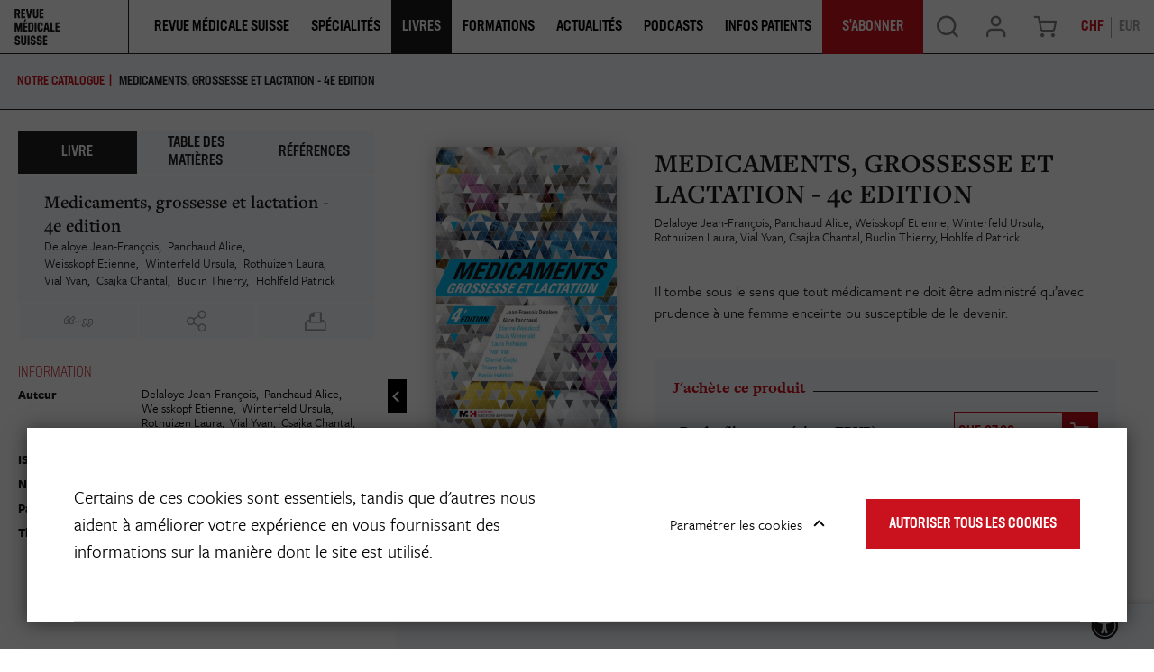

--- FILE ---
content_type: text/html; charset=UTF-8
request_url: https://www.revmed.ch/livres/medicaments-grossesse-et-lactation-4e-edition/sang-et-organes-hematopoietiques/antithrombotiques
body_size: 25225
content:
<!DOCTYPE html>
<html lang="fr-CH">
<head>
    <meta charset="utf-8">

            


    

                      
    
                                    
    
    
<meta property="og:keywords" content="RMS,revue médicale suisse,formation continue,applications médicales,scores cliniques,colloques,guidelines,généralistes,spécialistes,MGL,Compas,Docteur j&#039;ai,ECG,Brevimed,Traumatologie,Psychotropes" />
<meta property="og:description" content="La Revue Médicale Suisse est la revue de formation continue de référence pour les médecins praticiens." />



    

    
<title> Antithrombotiques | MEDICAMENTS, GROSSESSE ET LACTATION - 4e EDITION (Delaloye Jean-François, Panchaud Alice et al.) | Revue Medicale Suisse</title>
<meta property="og:title" content=" Antithrombotiques | MEDICAMENTS, GROSSESSE ET LACTATION - 4e EDITION (Delaloye Jean-François, Panchaud Alice et al.) | Revue Medicale Suisse" />

            <meta property="og:image" content="https://www.revmed.ch/var/site/storage/images/0/9/4/4/5744490-4-fre-CH/mgl_couv595_conf.jpg" />

            <meta name="keywords" content="RMS,revue médicale suisse,formation continue,applications médicales,scores cliniques,colloques,guidelines,généralistes,spécialistes,MGL,Compas,Docteur j'ai,ECG,Brevimed,Traumatologie,Psychotropes" />
                <meta name="description" content="La Revue Médicale Suisse est la revue de formation continue de référence pour les médecins praticiens." />
    
<meta name="generator" content="eZ Platform powered by Netgen">
<meta name="viewport" content="width=device-width, initial-scale=1.0, user-scalable=no">




    <link rel="canonical" href="https://www.revmed.ch/livres/medicaments-grossesse-et-lactation-4e-edition/sang-et-organes-hematopoietiques/antithrombotiques" />

<link rel="home" href="/" title="Revue Medicale Suisse page de garde" />
<link rel="index" href="/" />
<link rel="search" href="/content/search" title="Rechercher Revue Medicale Suisse" />

<link rel="apple-touch-icon" sizes="180x180" href="/bundles/app/images/favicon/apple-touch-icon.png">
<link rel="icon" type="image/png" sizes="32x32" href="/bundles/app/images/favicon/favicon-32x32.png">
<link rel="icon" type="image/png" sizes="16x16" href="/bundles/app/images/favicon/favicon-16x16.png">
<link rel="manifest" href="/bundles/app/images/favicon/site.webmanifest">
<link rel="mask-icon" href="/bundles/app/images/favicon/safari-pinned-tab.svg" color="#ca121e">
<meta name="msapplication-TileColor" content="#ffffff">
<meta name="theme-color" content="#ffffff">

    
            <link rel="stylesheet" href="https://use.typekit.net/ssi5fmc.css">

<link rel="stylesheet" href="/build/app_revmed/app_css.css?v=152e9ee29812898221d6">

<link rel="stylesheet" type="text/css" href="/bundles/netgenblockmanager/css/style.css?c16f3ec"/>
<link rel="stylesheet" type="text/css" href="/bundles/netgenblockmanagerstandard/css/style.css?5235ce4"/>

    
                <script src="/build/app_revmed/runtime.js?v=c70928758e3ec54fd111"></script><script src="/build/app_revmed/app.js?v=b31149e3e287312dc5e9"></script>

<script type="text/javascript" src="/bundles/netgenblockmanager/js/app.js?c16f3ec"></script>
<script type="text/javascript" src="/bundles/netgenblockmanagerstandard/js/app.js?5235ce4"></script>


<script type="text/javascript">
    var magentoShopURL = "https://boutique.revmed.ch";
</script>


<script src="https://cdn.jsdelivr.net/npm/select2@4.0.12/dist/js/select2.min.js"></script>
<script src="https://cdn.jsdelivr.net/npm/bootstrap-select@1.13.9/dist/js/bootstrap-select.min.js"></script>

<script data-ad-client="ca-pub-7720087289296653" async src="https://pagead2.googlesyndication.com/pagead/js/adsbygoogle.js"></script>

    <script type="text/javascript">
        if (typeof Cookies.get('USER_TYPE') !== 'undefined') {
            const hostnameParts = window.location.hostname.split('.');
            hostnameParts.shift();
            const subdomain = `.${hostnameParts.join('.')}`;
            Cookies.remove('USER_TYPE', { path: '/', domain: subdomain });
            Cookies.remove('USER_TYPE', { path: '/', domain: window.location.hostname });
            Cookies.remove('USER_TYPE');
        }
    </script>
    
    <script type="text/javascript"  defer
  src="https://cdn.jsdelivr.net/npm/mathjax@3/es5/mml-svg.js">
</script>

                        <meta name="google-site-verification" content="89e8Y9MRq2Fkl6hp1VeM044zwMWFRRnzMBk52xQGIJ4" />
<script src="https://proxena.com/services/revmed/adserve_2022-05-04.js"></script>
<script type="text/javascript">r_adserve("init");</script>


            
            
    
                        <meta property="og:site_name" content="Revue Medicale Suisse" />
                
    <!-- Google Tag Manager -->
<script>(function(w,d,s,l,i){w[l]=w[l]||[];w[l].push({'gtm.start':
new Date().getTime(),event:'gtm.js'});var f=d.getElementsByTagName(s)[0],
j=d.createElement(s),dl=l!='dataLayer'?'&l='+l:'';j.async=true;j.src=
'https://www.googletagmanager.com/gtm.js?id='+i+dl;f.parentNode.insertBefore(j,f);
})(window,document,'script','dataLayer','GTM-5M3NJF9');</script>
<!-- End Google Tag Manager -->


    </head>


                        
    
<body
    data-store-code=default
    data-authenticated-user="false"
    data-ip-user="false"
    data-siteaccess="ch"
    data-toggle-header="false"
    class="  bookviewer-layout"
>

    <!-- Google Tag Manager (noscript) -->
<noscript><iframe src="https://www.googletagmanager.com/ns.html?id=GTM-5M3NJF9"
height="0" width="0" style="display:none;visibility:hidden"></iframe></noscript>
<!-- End Google Tag Manager (noscript) -->



                

    
    

<div class="loading-wrapper" id="revloader" style="display: none;">
    <div class="spinner"></div>
</div>

<div class="modal fade modal-register-login modal-login" id="revmodal" tabindex="-1" role="dialog" aria-labelledby="RevmedModal">
    <div class="modal-dialog modal-lg" role="document">

        <div class="modal-content">
            <div class="modal-header">
                <button type="button" class="close" data-dismiss="modal" aria-label="Close">
                    <span aria-hidden="true">&times;</span>
                </button>
            </div>
                        <div class="modal-body">
                <div class="login" id="login" role="tabpanel" aria-labelledby="login-tab">
                    <iframe src="" id="revframe" width="100%" height="405px" frameborder="0" style="overflow:hidden;"></iframe>
                </div>
                <div class="js-register-link register-link">
                    <span> Vous n&#039;avez pas de compte? </span>
                    <a id="registerLink" target="_blank" href="https://boutique.revmed.ch/customer/account/create/">Créer un compte</a>
                </div>

                <div class="successful-register" id="successful-register" role="tabpanel" aria-labelledby="successful-register-tab">
                    <h4 class="register-title">Votre compte a bien été créé.</h4>
                    <div class="register-content">
                            Afin de finaliser votre commande, merci de vous connecter avec votre identifiant et mot de passe.
                    </div>
                </div>

                <div class="register">
                    <iframe src="" id="registrationFrame" width="100%" height="990px" frameborder="0"></iframe>
                </div>
            </div>
        </div>
    </div>
</div>

<div id="page" class=" content-type-lib_book_product">
    <div class="zone-layout-layout2">

    <section class="zone zone-header">
            















    

    <div
        class="bm-block bm-twig_block bm-vt-twig_block "
                    >
        
        
        <header class="site-header bookviewer-header small-header">
    <div class="container-fluid">
        <a class="site-logo" href="/" title="Revue Medicale Suisse">
            <img src="/var/site/storage/original/image/2fcae850a056cb9d297156bdaf07843b.svg" />
    </a>
                    <button type="button" class="header-icon mobile-only shopping-cart-button cart-toggle" data-iframe-url="https://boutique.revmed.ch/checkout/cart">
                <span class="icon icon-cart"></span>
            </button>
        
            <div class="additional-top-link mobile-only">
        <a href="/je-m-abonne-des-aujourd-hui">
            <span>
                S&#039;abonner
            </span>
        </a>
    </div>

        <div class="header-icon mainnav-toggle-wrapper mobile-only">
            <button class="mainnav-toggle js-mainnav-toggle" type="button">
                <span class="middle-line"></span>
            </button>
        </div>

        <div class="expander">

            
    <div class="searchbox header-searchbox">
                    
            <form class="js-content-search-form" method="get" action="/content/search">
            
            <div class="search-query-wrapper js-search-autocomplete">
                <input
                        class="search-query js-synced-input"
                        type="search"
                        name="searchText"
                                                    placeholder="Rechercher sur le site"
                                        />
                <button type="submit" class="search-submit js-search-action" name="content-search-submit">
                    <span class="icon-search icon-black"></span>
                </button>

                <div class="search-autocomplete">
                    <div class="search-autocomplete__wrapper">
                        <div class="search-autocomplete__dropdown js-autocomplete-items">
                        </div>
                        <button type="submit" class="btn btn-primary search-autocomplete__button" name="content-search-submit">
                        Voir tous les résultats
                        </button>
                    </div>
                </div>
            </div>

            <button class="close-search-btn js-close-search" type="button">
                <span class="middle-line"></span>
            </button>
        </form>
    </div>



            <nav class="main-navigation" role="navigation">
                                        <div class="submenu">
            <ul     class="nav navbar-nav">
                                                                    
                        
                                                            <li     class="la-revue firstli">                <span    >    <div class="menu-item-name">
                    Revue Médicale Suisse
            </div>
</span>                                            <div class="submenu">
            <ul     class="menu_level_1">
                                                                    
                
                                        <li     id="menu-item-location-id-278803" class="firstli">                    <a href="/revue-medicale-suisse"     title="Dernier numéro et archives">
            <div class="menu-item-name">
                    Dernier numéro et archives
            </div>

        <div class="menu-item-content-wrapper">
                                    <span class="icon icon-dernier-numero"></span>
            
                                    <div class="ezxmltext-field"><p>Chaque semaine, découvrez un nouveau thème pour la formation continue et des actualités médicales.</p>
</div>

            
        </div>
    </a>
                            
        </li>
    
                        
                
                                        <li     id="menu-item-location-id-884073">                    <a href="/je-m-abonne-des-aujourd-hui"     title="S&#039;abonner">
            <div class="menu-item-name">
                    S&#039;abonner
            </div>

        <div class="menu-item-content-wrapper">
                                    <span class="icon icon-sabonner"></span>
            
                                    <div class="ezxmltext-field"><p>Découvrez les différentes formules d'abonnement à la Revue Médicale Suisse.</p>
</div>

            
        </div>
    </a>
                            
        </li>
    
                        
                
                                        <li     id="menu-item-location-id-264758">                    <a href="/qui-sommes-nous"     title="Qui sommes-nous ?">
            <div class="menu-item-name">
                    Qui sommes-nous
            </div>

        <div class="menu-item-content-wrapper">
                                    <span class="icon icon-qui-sommes-nous"></span>
            
                                    <div class="ezxmltext-field"><p>La Revue Médicale Suisse est le journal de formation continue leader en Francophonie.</p>
</div>

            
        </div>
    </a>
                            
        </li>
    
                        
                
                                        <li     id="menu-item-location-id-884108">                    <a href="/publier-dans-la-revue"     title="Publier dans la revue">
            <div class="menu-item-name">
                    Publier dans la revue
            </div>

        <div class="menu-item-content-wrapper">
                                    <span class="icon icon-publier"></span>
            
                                    <div class="ezxmltext-field"><p>Retrouvez ici toutes les informations utiles aux auteurs qui souhaitent publier dans la Revue Médicale Suisse.</p>
</div>

            
        </div>
    </a>
                            
        </li>
    
                        
                
                                        <li     id="menu-item-location-id-884074">                    <a href="/je-m-inscris-a-la-newsletter-de-la-revue-medicale-suisse"     title="Newsletter">
            <div class="menu-item-name">
                    Newsletter
            </div>

        <div class="menu-item-content-wrapper">
                                    <span class="icon icon-newsletter"></span>
            
                                    <div class="ezxmltext-field"><p>Inscrivez-vous aux newsletters de la Revue Médicale Suisse.</p>
</div>

            
        </div>
    </a>
                            
        </li>
    
                        
                
                                        <li     id="menu-item-location-id-884075" class="lastli">                    <a href="/publicites-et-annonces2"     title="Publicités &amp; Annonces">
            <div class="menu-item-name">
                    Publicités &amp; Annonces
            </div>

        <div class="menu-item-content-wrapper">
                                    <span class="icon icon-pub-annonces"></span>
            
                                    <div class="ezxmltext-field"><p>Retrouvez ici toutes nos données médias et tarifs publicitaires</p>
</div>

            
        </div>
    </a>
                            
        </li>
    
                
            </ul>
        </div>
    
        </li>
    
                        
                        
                                                            <li     class="single-column">                <span    >    <div class="menu-item-name">
                    Spécialités
            </div>
</span>                                            <div class="submenu">
            <ul     class="menu_level_1">
                                                                    
                
                                        <li     id="menu-item-location-id-953797" class="firstli">                    <a href="/specialites/cancer"    >
            <div class="menu-item-name">
                    Cancer
            </div>

        <div class="menu-item-content-wrapper">
                
                
        </div>
    </a>
                            
        </li>
    
                        
                
                                        <li     id="menu-item-location-id-953207">                    <a href="/specialites/cardiologie"    >
            <div class="menu-item-name">
                    Cardiologie
            </div>

        <div class="menu-item-content-wrapper">
                
                
        </div>
    </a>
                            
        </li>
    
                        
                
                                        <li     id="menu-item-location-id-953798">                    <a href="/specialites/diabete"    >
            <div class="menu-item-name">
                    Diabète
            </div>

        <div class="menu-item-content-wrapper">
                
                
        </div>
    </a>
                            
        </li>
    
                        
                
                                        <li     id="menu-item-location-id-955407">                    <a href="/specialites/gynecologie-obstetrique"    >
            <div class="menu-item-name">
                    Gynécologie-Obstétrique
            </div>

        <div class="menu-item-content-wrapper">
                
                
        </div>
    </a>
                            
        </li>
    
                        
                
                                        <li     id="menu-item-location-id-953799">                    <a href="/specialites/maladies-infectieuses"    >
            <div class="menu-item-name">
                    Maladies infectieuses
            </div>

        <div class="menu-item-content-wrapper">
                
                
        </div>
    </a>
                            
        </li>
    
                        
                
                                        <li     id="menu-item-location-id-953802">                    <a href="/specialites/neurologie"    >
            <div class="menu-item-name">
                    Neurologie
            </div>

        <div class="menu-item-content-wrapper">
                
                
        </div>
    </a>
                            
        </li>
    
                        
                
                                        <li     id="menu-item-location-id-953801">                    <a href="/specialites/medecine-interne-generale"    >
            <div class="menu-item-name">
                    Médecine interne générale
            </div>

        <div class="menu-item-content-wrapper">
                
                
        </div>
    </a>
                            
        </li>
    
                        
                
                                        <li     id="menu-item-location-id-953800">                    <a href="/specialites/medecine-de-famille"    >
            <div class="menu-item-name">
                    Médecine de famille
            </div>

        <div class="menu-item-content-wrapper">
                
                
        </div>
    </a>
                            
        </li>
    
                        
                
                                        <li     id="menu-item-location-id-953803">                    <a href="/specialites/nutrition-obesite"    >
            <div class="menu-item-name">
                    Nutrition-Obésité
            </div>

        <div class="menu-item-content-wrapper">
                
                
        </div>
    </a>
                            
        </li>
    
                        
                
                                        <li     id="menu-item-location-id-953804">                    <a href="/specialites/orl"    >
            <div class="menu-item-name">
                    ORL
            </div>

        <div class="menu-item-content-wrapper">
                
                
        </div>
    </a>
                            
        </li>
    
                        
                
                                        <li     id="menu-item-location-id-953805">                    <a href="/specialites/pediatrie"    >
            <div class="menu-item-name">
                    Pédiatrie
            </div>

        <div class="menu-item-content-wrapper">
                
                
        </div>
    </a>
                            
        </li>
    
                        
                
                                        <li     id="menu-item-location-id-953807">                    <a href="/specialites/psychiatrie"    >
            <div class="menu-item-name">
                    Psychiatrie
            </div>

        <div class="menu-item-content-wrapper">
                
                
        </div>
    </a>
                            
        </li>
    
                        
                
                                        <li     id="menu-item-location-id-953206" class="lastli">                    <a href="/specialites"     title="Voir toutes les spécialités">
            <div class="menu-item-name">
                    Voir toutes les spécialités
            </div>

        <div class="menu-item-content-wrapper">
                            
                            
        </div>
    </a>
                            
        </li>
    
                
            </ul>
        </div>
    
        </li>
    
                        
                
                                                            <li     id="menu-item-location-id-272770" class="active">                    <a href="/livres"     title="Livres">
            <div class="menu-item-name">
                    Livres
            </div>

        <div class="menu-item-content-wrapper">
                            
                            
        </div>
    </a>
                                            <div class="submenu">
            <ul     class="menu_level_1">
                                                                    
                
                                        <li     id="menu-item-location-id-272770" class="active firstli">                    <a href="/livres"     title="Catalogue">
            <div class="menu-item-name">
                    Catalogue
            </div>

        <div class="menu-item-content-wrapper">
                                    <span class="icon icon-catalogue"></span>
            
                                    <div class="ezxmltext-field"><p>Notre librairie de livres médicaux pour les professionnels de santé et de livre santé pour le grand public</p>
</div>

            
        </div>
    </a>
                            
        </li>
    
                        
                
                                        <li     id="menu-item-location-id-247489">                    <a href="/auteurs"     title="Auteurs">
            <div class="menu-item-name">
                    Auteurs
            </div>

        <div class="menu-item-content-wrapper">
                                    <span class="icon icon-auteurs"></span>
            
                                    <div class="ezxmltext-field"><p>Retrouvez les auteurs des livres présents dans notre catalogue.</p>
</div>

            
        </div>
    </a>
                            
        </li>
    
                        
                
                                        <li     id="menu-item-location-id-261891">                    <a href="/publier-un-livre"     title="Publier un livre">
            <div class="menu-item-name">
                    Publier un livre
            </div>

        <div class="menu-item-content-wrapper">
                                    <span class="icon icon-publier-livre"></span>
            
                                    <div class="ezxmltext-field"><p>Vous êtes un auteur et vous souhaitez nous envoyer votre manuscrit ? Contactez-nous.</p>
</div>

            
        </div>
    </a>
                            
        </li>
    
                        
                
                                        <li     id="menu-item-location-id-597234" class="lastli">                    <a href="/politique-editoriale"     title="Politique éditoriale">
            <div class="menu-item-name">
                    Politique éditoriale
            </div>

        <div class="menu-item-content-wrapper">
                                    <span class="icon icon-politique-edito"></span>
            
                                    <div class="ezxmltext-field"><p>Découvrez les spécificités de notre politique éditoriale.</p>
</div>

            
        </div>
    </a>
                            
        </li>
    
                
            </ul>
        </div>
    
        </li>
    
                        
                
                                                            <li    >                <span    >    <div class="menu-item-name">
                    Formations
            </div>
</span>                                            <div class="submenu">
            <ul     class="menu_level_1">
                                                                    
                
                                        <li     id="menu-item-location-id-237" class="firstli">                    <a href="/colloques"     title="Colloques">
            <div class="menu-item-name">
                    Colloques
            </div>

        <div class="menu-item-content-wrapper">
                                    <span class="icon icon-svg">
                <img src="/var/site/storage/original/image/81d4242c181850ff3955a40e8b20ac5e.svg" />
            </span>
            
                                    <div class="ezxmltext-field"><p>Retrouvez les colloques de formation continue proposés par la Revue Médicale Suisse et différentes institutions.</p>
</div>

            
        </div>
    </a>
                            
        </li>
    
                        
                
                                        <li     id="menu-item-location-id-884078" class="lastli">                    <a href="/agenda"     title="Agenda">
            <div class="menu-item-name">
                    Agenda
            </div>

        <div class="menu-item-content-wrapper">
                                    <span class="icon icon-svg">
                <img src="/var/site/storage/original/image/12e6aee9f87c7822feeeb94d20954960.svg" />
            </span>
            
                                    <div class="ezxmltext-field"><p>Retrouvez l'agenda des événements organisés par la Revue Médicale Suisse et ses partenaires.</p>
</div>

            
        </div>
    </a>
                            
        </li>
    
                
            </ul>
        </div>
    
        </li>
    
                        
                
                                        <li     id="menu-item-location-id-897645">                    <a href="/actualites"     title="Actualités">
            <div class="menu-item-name">
                    Actualités
            </div>

        <div class="menu-item-content-wrapper">
                            
                            
        </div>
    </a>
                            
        </li>
    
                        
                
                                        <li     id="menu-item-location-id-892329">                    <a href="/podcasts"    >
            <div class="menu-item-name">
                    Podcasts
            </div>

        <div class="menu-item-content-wrapper">
                
                
        </div>
    </a>
                            
        </li>
    
                        
                
                                        <li     id="menu-item-location-id-911371" class="lastli">                    <a href="/infos-patients"    >
            <div class="menu-item-name">
                    Infos Patients
            </div>

        <div class="menu-item-content-wrapper">
                
                
        </div>
    </a>
                            
        </li>
    
                
            </ul>
        </div>
    
    
        <div class="additional-top-link ">
        <a href="/je-m-abonne-des-aujourd-hui">
            <span>
                S&#039;abonner
            </span>
        </a>
    </div>
</nav>

            <div class="user-actions">
                <button type="button" class="header-icon search-trigger js-search-trigger desktop-only" data-text-trans="Search" name="Recherche" value="Recherche">
                    <span class="icon icon-search"></span>
                </button>
                <div class="user-login">
            <a id="login-toggle" class="header-icon login-toggle desktop-only login-toggle-action" href="/saml/login">
            <span class="icon icon-log" style="--icon-color: rgba(0, 0, 0, 0.5);"></span>
        </a>
        <a id="login-toggle" class="login-toggle mobile-only login-toggle-action" href="/saml/login" style="--background-color: #1E1A1D;">
            Se Connecter
        </a>
        <input type="hidden" id="rm_saml_login_route" value="/saml/login?iframeLogin=1">
    <input type="hidden" id="rm_saml_logout_route" value="/saml/logout">
</div>
                                    <button type="button" class="header-icon shopping-cart-button cart-toggle desktop-only" data-iframe-url="https://boutique.revmed.ch/checkout/cart">
                        <span class="icon icon-cart"></span>
                    </button>
                                <div class="currency-switch currency-toggle-wrapper">
	<a href="#" role="button" class="currency-toggle currency-ch">
		CHF
	</a>
	<a href="#" role="button" class="currency-toggle currency-eur">
		EUR
	</a>
</div>
            </div>
        </div>
    </div>
</header>

<div class="fixed-header-spacer"></div>

            </div>

    </section>

    <section class="zone zone-post_header">
            















    

    <div
        class="bm-block bm-list bm-vt-list js-self-promotion-ads"
                    >
        
        
        <div class="list-row">
                            <div class="list-item">
                    
    <article class="view-type view-type-overlay in-ad-banner vl2">
        <a href="/je-m-abonne-des-aujourd-hui" class="image-2by1"></a>
                
                    
            <figure class="image">
            <img
                                            src="/var/site/storage/images/media/in-ad-banners/revue-medicale-suisse-banniere-autopromotion/7595878-1-fre-CH/revue-medicale-suisse-banniere-autopromotion_i30.jpg"
                data-src="/var/site/storage/images/media/in-ad-banners/revue-medicale-suisse-banniere-autopromotion/7595878-1-fre-CH/revue-medicale-suisse-banniere-autopromotion_i1200.jpg"
                                                            alt=""
            class="ezimage-field" />
        </figure>
    
        <header class="article-header">
            <div class="article-content">
                <h3 class="title">
                                            <span class="ezstring-field">JE M&#039;ABONNE DÈS AUJOURD&#039;HUI</span>
                                    </h3>

                                    <div class="short">
                        <div class="ezxmltext-field"><p>et j'accède à plus de contenu</p>
</div>

                    </div>
                            </div>
                            <div class="price-circle">
                    <div class="price-circle-content is-chf">
                        <div class="ezxmltext-field"><p align="center"><strong>Abonnement</strong></p><a id="eztoc_1_1_1_1_1_1_1"></a><h7><a id="eztoc7586783_0_1"></a></h7><a id="eztoc_2_1_1"></a><h3 align="center"><strong>100%</strong></h3><a id="eztoc_2_1_2_1_1_1_1"></a><h7 align="center">Numérique</h7><a id="eztoc_2_1_3_1_1_1_1"></a><h7> </h7><a id="eztoc_2_1_4_1_1_1_1"></a><h7 align="center">à partir de</h7><a id="eztoc_2_1_5_1_1_1_1"></a><h7><a id="eztoc7586783_0_2"></a></h7><a id="eztoc_3_1_1"></a><h3 align="center">CHF 170.-</h3><p align="center">(pour les médecins)</p>
</div>

                    </div>
                    <div class="price-circle-content is-eur">
                        <div class="ezxmltext-field"><p align="center"><strong>Abonnement</strong></p><a id="eztoc_1_1_1_1_1_1_1"></a><h7><a id="eztoc7586783_0_1"></a></h7><a id="eztoc_2_1_1"></a><h3 align="center"><strong>100%</strong></h3><a id="eztoc_2_1_2_1_1_1_1"></a><h7 align="center">Numérique</h7><a id="eztoc_2_1_3_1_1_1_1"></a><h7> </h7><a id="eztoc_2_1_4_1_1_1_1"></a><h7 align="center">à partir de</h7><a id="eztoc_2_1_5_1_1_1_1"></a><h7><a id="eztoc7586783_0_2"></a></h7><a id="eztoc_3_1_1"></a><h3 align="center">EUR 150.-</h3><p align="center">(pour les médecins)</p>
</div>

                    </div>
                </div>
                    </header>
    </article>


                </div>
                    </div>

            </div>

    </section>

    <section class="zone zone-main">
            















    

    <div
        class="bm-block bm-full_view bm-vt-full_view "
                    >
        
        
        <div class="view-type view-type-full book-product book-viewer-container"
                data-location-id="735594"
        data-base-url="/"
                    data-initial-article-path="/digital/books/medicaments-grossesse-et-lactation/sang-et-organes-hematopoietiques/antithrombotiques"
            data-initial-article-id="804079"
            >

        <data
            data-book-year="2015"
            data-book-publish-date="20150101"
            data-book-publisher=""
            data-book-name="MEDICAMENTS, GROSSESSE ET LACTATION - 4e EDITION"
            data-revue-author="Jean-François Delaloye, Alice Panchaud, Etienne Weisskopf, Ursula Winterfeld, Laura Rothuizen, Yvan Vial, Chantal Csajka, Thierry Buclin, Patrick Hohlfeld"
            data-content-type-group="book"
            data-content-format="html"
        >
        </data>
        <div class="top-bar js-top-bar">
            <ul class="breadcrumbs">
                <li><a href="/livres">Notre catalogue</a></li>                  <li class="current-item"><a href="/livres/medicaments-grossesse-et-lactation-4e-edition">MEDICAMENTS, GROSSESSE ET LACTATION - 4e EDITION</a></li>
            </ul>
            <form class="inpage-search">
                <input type="text" placeholder="Rechercher dans la page" name="SearchText" />
                <button type="submit"></button>
            </form>

                            <a href="#tab-toc" rel="tab-toc" data-toggle="tab" role="tab"
                    class="js-toc-toggle toc-toggle" aria-controls="tab-toc" aria-selected="true">
                    Table des Matières
                </a>
                    </div>

        <div class="flex-box">
            <div class="book-main-column">
                <div class="book-main-info">
                    <div class="main-wrapper-container">
                        <div class="field-image">
                            <img
                                            src="/var/site/storage/images/0/9/4/4/5744490-4-fre-CH/mgl_couv595_conf_i30.jpg"
                data-src="/var/site/storage/images/0/9/4/4/5744490-4-fre-CH/mgl_couv595_conf_i320.jpg"
                                                            alt=""
            class="ezimage-field" />
                        </div>
                        <div class="main-header">
                            <h1 class="main-title">MEDICAMENTS, GROSSESSE ET LACTATION - 4e EDITION</h1>
                                                                                                     <ul class="field-author-relation">
                                                                <li><a href="/auteurs/delaloye-jean-francois">Delaloye Jean-François</a></li>
                                                                                <li><a href="/auteurs/panchaud-alice">Panchaud Alice</a></li>
                                                                                <li><a href="/auteurs/weisskopf-etienne">Weisskopf Etienne</a></li>
                                                                                <li><a href="/auteurs/winterfeld-ursula">Winterfeld Ursula</a></li>
                                                                                <li><a href="/auteurs/rothuizen-laura">Rothuizen Laura</a></li>
                                                                                <li><a href="/auteurs/vial-yvan">Vial Yvan</a></li>
                                                                                <li><a href="/auteurs/csajka-chantal">Csajka Chantal</a></li>
                                                                                <li><a href="/auteurs/buclin-thierry">Buclin Thierry</a></li>
                                                                                <li><a href="/auteurs/hohlfeld-patrick">Hohlfeld Patrick</a></li>
                                    </ul>
    
                            
                                                            <div class="short-description">
                                    <p>Il tombe sous le sens que tout m&eacute;dicament ne doit &ecirc;tre administr&eacute; qu&rsquo;avec prudence &agrave; une femme enceinte ou susceptible de le devenir.</p>
                                </div>
                                                    </div>
                        <div class="main-content">

                                                            <div class="field-additional subscription-box">
                                    
    
    <div class="available-formats subscription-block ">
        <h4 class="subscription-title">
            <span>
                            J&#039;achète ce produit
            
                        </span>
        </h4>

                            
    
    <div class="subscription is-chf "
        data-sku="1015220"
                            >
        <h4 class="subscription-type">
                            eBooks (livre numérique EPUB)
                    </h4>
        <div>
            <span class="is-in-cart-info">  Déjà dans votre panier </span>
            <button class="gtm-button-add-to-cart btn btn-outline btn-price is-chf" type="button" data-purchased-label="Produit acheté"><span class="price">27.00</span> <div class="cart">&#xe905;</div></button>
        </div>
    </div>
                                        
    
    <div class="subscription is-eur "
        data-sku="1015220"
                            >
        <h4 class="subscription-type">
                            eBooks (livre numérique EPUB)
                    </h4>
        <div>
            <span class="is-in-cart-info">  Déjà dans votre panier </span>
            <button class="gtm-button-add-to-cart btn btn-outline btn-price is-eur" type="button" data-purchased-label="Produit acheté"><span class="price">21.00</span> <div class="cart">&#xe905;</div></button>
        </div>
    </div>
                                    

    <div class="subscription is-chf "
        data-sku="1047210"
                            >
        <h4 class="subscription-type">
                            Livre HTML (lecture en ligne)
                    </h4>
        <div>
            <span class="is-in-cart-info">  Déjà dans votre panier </span>
            <button class="gtm-button-add-to-cart btn btn-outline btn-price is-chf" type="button" data-purchased-label="Produit acheté"><span class="price">27.00</span> <div class="cart">&#xe905;</div></button>
        </div>
    </div>
                                        

    <div class="subscription is-eur "
        data-sku="1047210"
                            >
        <h4 class="subscription-type">
                            Livre HTML (lecture en ligne)
                    </h4>
        <div>
            <span class="is-in-cart-info">  Déjà dans votre panier </span>
            <button class="gtm-button-add-to-cart btn btn-outline btn-price is-eur" type="button" data-purchased-label="Produit acheté"><span class="price">21.00</span> <div class="cart">&#xe905;</div></button>
        </div>
    </div>
                                    
    
    <div class="subscription is-chf "
        data-sku="1014958"
                            >
        <h4 class="subscription-type">
                            Livre papier
                    </h4>
        <div>
            <span class="is-in-cart-info">  Déjà dans votre panier </span>
            <button class="gtm-button-add-to-cart btn btn-outline btn-price is-chf" type="button" data-purchased-label="Produit acheté"><span class="price">39.00</span> <div class="cart">&#xe905;</div></button>
        </div>
    </div>
                                        
    
    <div class="subscription is-eur "
        data-sku="1014958"
                            >
        <h4 class="subscription-type">
                            Livre papier
                    </h4>
        <div>
            <span class="is-in-cart-info">  Déjà dans votre panier </span>
            <button class="gtm-button-add-to-cart btn btn-outline btn-price is-eur" type="button" data-purchased-label="Produit acheté"><span class="price">30.00</span> <div class="cart">&#xe905;</div></button>
        </div>
    </div>
            
        
        </div>
     

                                </div>
                            
                                                            <div class="description">
                                    <h2>R&eacute;sum&eacute; du livre - M&eacute;dicaments, grossesse et lactation - 4e &eacute;dition</h2>
<p>Il tombe sous le sens que tout m&eacute;dicament ne doit &ecirc;tre administr&eacute; qu&rsquo;avec prudence &agrave; une femme enceinte ou susceptible de le devenir, ou encore allaitante, c&rsquo;est-&agrave;-dire : 1) en &eacute;valuant d&rsquo;abord la possibilit&eacute; de s&rsquo;en passer, 2) en le r&eacute;servant &agrave; des indications solidement &eacute;tablies et bien document&eacute;es, 3) en assurant une surveillance ad&eacute;quate. Cet abr&eacute;g&eacute;, dont cette quatri&egrave;me &eacute;dition &eacute;tait tr&egrave;s attendue, se veut un outil d&rsquo;aide &agrave; la d&eacute;cision dans la prescription de m&eacute;dicaments pour le professionnel de sant&eacute;.</p>
<h2>&Agrave; propos des auteurs</h2>
<p>Les auteurs, gyn&eacute;cologues, pharmaciens cliniciens et pharmacologues cliniques du Centre Hospitalier Universitaire de Lausanne, ont choisi d&rsquo;apporter des r&eacute;ponses simplifi&eacute;es, correspondant aux deux seules alternatives rencontr&eacute;es dans la pratique : Oui, je donne ou Non, je ne donne pas.</p>
                                </div>
                                                    </div>
                    </div>
                </div>
                <div id="book-text-view-container"></div>
                <div class="book-container-footer">
    <div class="article-prev-next">
        <li class="previous-article"><a href="#">Article précédent</a></li>
        <li class="next-article"><a href="#">Article suivant</a></li>
    </div>
    <i class="fas fa-universal-access accessibility-icon"></i>
    <div class="accessibility-box">
        <div class="section font-type icon-letter-thickness">
            <input type="checkbox" class="switch" id="font-type-serif" value="font-type-serif"/><label class="switch-label" for="font-type-serif">Toggle</label>
        </div>
        <div class="section font-size icon-letter-size">
            <input type="checkbox" class="switch" id="font-size-bigger" value="font-size-bigger" /><label class="switch-label" for="font-size-bigger">Toggle</label>
        </div>
        <div class="section color-profile icon-contrast">
            <input type="checkbox" class="switch" id="color-profile-black" value="color-profile-black" /><label class="switch-label" for="color-profile-black">Toggle</label>
        </div>
    </div>
</div>
            </div>
            <div class="book-side-column hidden">
                <a href="#" class="toggle-side-column-button"></a>
                <div class="book-side-column-inner">
                    <ul class="side-tabs-nav nav nav-tabs" role="tablist">
                            
    <li class="nav-item shop ">
        <a href="#tab-shop"
           class="nav-link  active"
           rel="tab-shop"
           data-toggle="tab"
           role="tab"
                      aria-controls="tab-shop"
           aria-selected="true">
            Livre
        </a>
    </li>

                            
    <li class="nav-item toc d-none d-lg-block">
        <a href="#tab-toc"
           class="nav-link  "
           rel="tab-toc"
           data-toggle="tab"
           role="tab"
                      aria-controls="tab-toc"
           aria-selected="false">
            Table des Matières
        </a>
    </li>

                            
    <li class="nav-item read d-block d-lg-none">
        <a href="#tab-read"
           class="nav-link  "
           rel="tab-read"
           data-toggle="tab"
           role="tab"
                      aria-controls="tab-read"
           aria-selected="false">
            Lire
        </a>
    </li>

                            
    <li class="nav-item references ">
        <a href="#tab-references"
           class="nav-link disabled "
           rel="tab-references"
           data-toggle="tab"
           role="tab"
                      aria-controls="tab-references"
           aria-selected="false">
            Références
        </a>
    </li>

                    </ul>

                    <div class="article-book-info">
                        <div class="article-plan-container">
                            <h2 class="book-name">Medicaments, grossesse et lactation - 4e edition</h2>
                            
                                                                          <ul class="field-author-relation">
                                                                <li><a href="/auteurs/delaloye-jean-francois">Delaloye Jean-François</a></li>
                                                                                <li><a href="/auteurs/panchaud-alice">Panchaud Alice</a></li>
                                                                                <li><a href="/auteurs/weisskopf-etienne">Weisskopf Etienne</a></li>
                                                                                <li><a href="/auteurs/winterfeld-ursula">Winterfeld Ursula</a></li>
                                                                                <li><a href="/auteurs/rothuizen-laura">Rothuizen Laura</a></li>
                                                                                <li><a href="/auteurs/vial-yvan">Vial Yvan</a></li>
                                                                                <li><a href="/auteurs/csajka-chantal">Csajka Chantal</a></li>
                                                                                <li><a href="/auteurs/buclin-thierry">Buclin Thierry</a></li>
                                                                                <li><a href="/auteurs/hohlfeld-patrick">Hohlfeld Patrick</a></li>
                                    </ul>
    
                            
                        </div>
                        <div class="share-export-tools-container">
    <ul class="share-export-tools">
        <li class="pdf-button-li tooltip" >
            <a href="#" class="icon-pdf-line " title="PDF" target="_blank"></a>
            <span class="tooltip-text">Télécharger l&#039;article en PDF</span>
        </li>

        <li class="toggle-cite-li tooltip">
            <a href="#" class="icon-citation toggle-modal toggle-cite" rel=".cite-modal" title="Citer cet article"></a>
            <span class="tooltip-text">Citer cet article</span>
        </li>

        <li class="tooltip">
            <a href="#" class="icon-share toggle-modal toggle-share" rel=".share-modal" title="Partager"></a>
            <span class="tooltip-text">Partager</span>
        </li>

        
        <li class="toggle-abstract-li tooltip">
            <a href="#" class="toggle-modal toggle-abstract small" rel=".abstract-modal" target="_blank">ENG</a>
             <span class="tooltip-text">Résumé Anglais</span>
        </li>

        <li class="tooltip">
            <a href="#" class="icon-print print-button" title="Imprimer"></a>
            <span class="tooltip-text">Imprimer</span>
        </li>

                                </ul>

    <div class="modal-box share-modal">
        <h2>Partager</h2>
        <ul class="">
            <li class="fb-li"><a href="#" class="fb-button" title="Facebook" target="_blank"><i class="fab fa-facebook-f"></i></a><span class="shariff-button"></span></li>
            <li class="twitter-li"><a href="#" class="twitter-button" title="Twitter" target="_blank"><i class="fab fa-twitter"></i></a><span class="shariff-button"></span></li>
            <li class="linkedin-li"><a href="#" class="linkedin-button" title="LinkedIn" target="_blank"><i class="fab fa-linkedin"></i></a><span class="shariff-button"></span></li>
        </ul>
    </div>

    <div class="modal-box cite-modal">
        <h2>Citer cet article</h2>
        <div id="citation-modal-content"></div>
    </div>

    <div class="modal-box abstract-modal">
        <h2>Abstract</h2>
        <div id="abstract-modal-content"></div>
    </div>

            <div class="modal-box copyright-modal">
            <h2>Autorisation de reproduction</h2>
            <div id="copyright-modal-content"></div>
        </div>
    </div>
                    </div>

                    <div class="tab-content">
                        <div id="tab-shop" class="tab-pane fade show active" role="tabpanel">
                            <h3 class="thin">Information</h3>
                            <table class="book-data">
                                    <tr>
                                        <th>Auteur</th>
                                        <td>
                                                                                                         <ul class="field-author-relation">
                                                                <li><a href="/auteurs/delaloye-jean-francois">Delaloye Jean-François</a></li>
                                                                                <li><a href="/auteurs/panchaud-alice">Panchaud Alice</a></li>
                                                                                <li><a href="/auteurs/weisskopf-etienne">Weisskopf Etienne</a></li>
                                                                                <li><a href="/auteurs/winterfeld-ursula">Winterfeld Ursula</a></li>
                                                                                <li><a href="/auteurs/rothuizen-laura">Rothuizen Laura</a></li>
                                                                                <li><a href="/auteurs/vial-yvan">Vial Yvan</a></li>
                                                                                <li><a href="/auteurs/csajka-chantal">Csajka Chantal</a></li>
                                                                                <li><a href="/auteurs/buclin-thierry">Buclin Thierry</a></li>
                                                                                <li><a href="/auteurs/hohlfeld-patrick">Hohlfeld Patrick</a></li>
                                    </ul>
    
                                                                                    </td>
                                    </tr>
                                    
                                                    <tr>
            <th>ISBN</th>
            <td>
                                    <span class="ezstring-field">9782880493776</span>
                            </td>
        </tr>
    
                                                                    
                                                    <tr>
            <th>Nombre de pages</th>
            <td>
                                    <span class="ezinteger-field">256</span>
                            </td>
        </tr>
    
                                <tr><th>Parution</th><td>1 janv. 2015</td></tr>
                                                                    <tr>
                                        <th>Thème</th>
                                        <td>
                                                                                            Gynécologie-Obstétrique                                                                                    </td>
                                    </tr>
                                                                    
                                    
                                                            </table>
                        </div>

                        <div id="tab-toc" class="tab-pane fade" role="tabpanel">
                                                            

<ul >
                                    <li>
                                            <a href="/livres/medicaments-grossesse-et-lactation-4e-edition/introduction"
                   data-book-part-id="803987"
                   data-digital-url="/digital/books/medicaments-grossesse-et-lactation/introduction"
                   class="disabled"                >
                                            <span class="icon-lock"></span>
                                         Introduction
                </a>
                                    <i class="toc-part-toggle"></i>
                    
<ul >
                                    <li>
                                            <a href="/livres/medicaments-grossesse-et-lactation-4e-edition/introduction/contexte"
                   data-book-part-id="804017"
                   data-digital-url="/digital/books/medicaments-grossesse-et-lactation/introduction/contexte"
                   class="disabled"                >
                                            <span class="icon-lock"></span>
                                         Contexte
                </a>
                                    </li>
                                    <li>
                                            <a href="/livres/medicaments-grossesse-et-lactation-4e-edition/introduction/la-prescription-pas-seulement-un-choix-dichotomique"
                   data-book-part-id="804018"
                   data-digital-url="/digital/books/medicaments-grossesse-et-lactation/introduction/la-prescription-pas-seulement-un-choix-dichotomique"
                   class="disabled"                >
                                            <span class="icon-lock"></span>
                                         La prescription, pas seulement un choix dichotomique
                </a>
                                    <i class="toc-part-toggle"></i>
                    
<ul >
                                    <li>
                            <a href="/livres/medicaments-grossesse-et-lactation-4e-edition/introduction/la-prescription-pas-seulement-un-choix-dichotomique#section-804019"
                   data-book-part-id="804018"
                   data-section-id="804019"
                   data-digital-url="/digital/books/medicaments-grossesse-et-lactation/introduction/la-prescription-pas-seulement-un-choix-dichotomique"
                >
                     Niveau d’évaluation de la sécurité des médicaments pendant la grossesse et l’allaitement
                </a>
                    </li>
                                    <li>
                            <a href="/livres/medicaments-grossesse-et-lactation-4e-edition/introduction/la-prescription-pas-seulement-un-choix-dichotomique#section-804021"
                   data-book-part-id="804018"
                   data-section-id="804021"
                   data-digital-url="/digital/books/medicaments-grossesse-et-lactation/introduction/la-prescription-pas-seulement-un-choix-dichotomique"
                >
                     Balance bénéfice-risque moyenne
                </a>
                    </li>
    </ul>
                                    </li>
    </ul>
                                    </li>
                                    <li>
                                            <a href="/livres/medicaments-grossesse-et-lactation-4e-edition/voies-digestives-et-metabolisme"
                   data-book-part-id="803988"
                   data-digital-url="/digital/books/medicaments-grossesse-et-lactation/voies-digestives-et-metabolisme"
                   class="disabled"                >
                                            <span class="icon-lock"></span>
                                         Voies digestives et metabolisme
                </a>
                                    <i class="toc-part-toggle"></i>
                    
<ul >
                                    <li>
                                            <a href="/livres/medicaments-grossesse-et-lactation-4e-edition/voies-digestives-et-metabolisme/preparations-stomatologiques"
                   data-book-part-id="804025"
                   data-digital-url="/digital/books/medicaments-grossesse-et-lactation/voies-digestives-et-metabolisme/preparations-stomatologiques"
                   class="disabled"                >
                                            <span class="icon-lock"></span>
                                         Preparations stomatologiques
                </a>
                                    <i class="toc-part-toggle"></i>
                    
<ul >
                                    <li>
                            <a href="/livres/medicaments-grossesse-et-lactation-4e-edition/voies-digestives-et-metabolisme/preparations-stomatologiques#section-804026"
                   data-book-part-id="804025"
                   data-section-id="804026"
                   data-digital-url="/digital/books/medicaments-grossesse-et-lactation/voies-digestives-et-metabolisme/preparations-stomatologiques"
                >
                     Anti-infectieux pour traitement oral ou local
                </a>
                    </li>
                                    <li>
                            <a href="/livres/medicaments-grossesse-et-lactation-4e-edition/voies-digestives-et-metabolisme/preparations-stomatologiques#section-804027"
                   data-book-part-id="804025"
                   data-section-id="804027"
                   data-digital-url="/digital/books/medicaments-grossesse-et-lactation/voies-digestives-et-metabolisme/preparations-stomatologiques"
                >
                     Corticoïdes pour la cavité buccale
                </a>
                    </li>
                                    <li>
                            <a href="/livres/medicaments-grossesse-et-lactation-4e-edition/voies-digestives-et-metabolisme/preparations-stomatologiques#section-804028"
                   data-book-part-id="804025"
                   data-section-id="804028"
                   data-digital-url="/digital/books/medicaments-grossesse-et-lactation/voies-digestives-et-metabolisme/preparations-stomatologiques"
                >
                     Autres substances pour la cavité buccale
                </a>
                    </li>
    </ul>
                                    </li>
                                    <li>
                                            <a href="/livres/medicaments-grossesse-et-lactation-4e-edition/voies-digestives-et-metabolisme/antiacides"
                   data-book-part-id="804029"
                   data-digital-url="/digital/books/medicaments-grossesse-et-lactation/voies-digestives-et-metabolisme/antiacides"
                   class="disabled"                >
                                            <span class="icon-lock"></span>
                                         Antiacides
                </a>
                                    <i class="toc-part-toggle"></i>
                    
<ul >
                                    <li>
                            <a href="/livres/medicaments-grossesse-et-lactation-4e-edition/voies-digestives-et-metabolisme/antiacides#section-804030"
                   data-book-part-id="804029"
                   data-section-id="804030"
                   data-digital-url="/digital/books/medicaments-grossesse-et-lactation/voies-digestives-et-metabolisme/antiacides"
                >
                     Antiacides à base de magnésium
                </a>
                    </li>
                                    <li>
                            <a href="/livres/medicaments-grossesse-et-lactation-4e-edition/voies-digestives-et-metabolisme/antiacides#section-804031"
                   data-book-part-id="804029"
                   data-section-id="804031"
                   data-digital-url="/digital/books/medicaments-grossesse-et-lactation/voies-digestives-et-metabolisme/antiacides"
                >
                     Antagonistes des récepteurs H2
                </a>
                    </li>
                                    <li>
                            <a href="/livres/medicaments-grossesse-et-lactation-4e-edition/voies-digestives-et-metabolisme/antiacides#section-804032"
                   data-book-part-id="804029"
                   data-section-id="804032"
                   data-digital-url="/digital/books/medicaments-grossesse-et-lactation/voies-digestives-et-metabolisme/antiacides"
                >
                     Prostaglandines
                </a>
                    </li>
                                    <li>
                            <a href="/livres/medicaments-grossesse-et-lactation-4e-edition/voies-digestives-et-metabolisme/antiacides#section-804033"
                   data-book-part-id="804029"
                   data-section-id="804033"
                   data-digital-url="/digital/books/medicaments-grossesse-et-lactation/voies-digestives-et-metabolisme/antiacides"
                >
                     Inhibiteurs de la pompe à protons (IPP)
                </a>
                    </li>
                                    <li>
                            <a href="/livres/medicaments-grossesse-et-lactation-4e-edition/voies-digestives-et-metabolisme/antiacides#section-804034"
                   data-book-part-id="804029"
                   data-section-id="804034"
                   data-digital-url="/digital/books/medicaments-grossesse-et-lactation/voies-digestives-et-metabolisme/antiacides"
                >
                     Autres antiulcéreux
                </a>
                    </li>
    </ul>
                                    </li>
                                    <li>
                                            <a href="/livres/medicaments-grossesse-et-lactation-4e-edition/voies-digestives-et-metabolisme/medicaments-des-desordres-fonctionnels-gastro-intestinaux"
                   data-book-part-id="804035"
                   data-digital-url="/digital/books/medicaments-grossesse-et-lactation/voies-digestives-et-metabolisme/medicaments-des-desordres-fonctionnels-gastro-intestinaux"
                   class="disabled"                >
                                            <span class="icon-lock"></span>
                                         Medicaments des desordres fonctionnels gastro-intestinaux
                </a>
                                    <i class="toc-part-toggle"></i>
                    
<ul >
                                    <li>
                            <a href="/livres/medicaments-grossesse-et-lactation-4e-edition/voies-digestives-et-metabolisme/medicaments-des-desordres-fonctionnels-gastro-intestinaux#section-804036"
                   data-book-part-id="804035"
                   data-section-id="804036"
                   data-digital-url="/digital/books/medicaments-grossesse-et-lactation/voies-digestives-et-metabolisme/medicaments-des-desordres-fonctionnels-gastro-intestinaux"
                >
                     Anticholinergiques de synthèse: aminos tertiaires
                </a>
                    </li>
                                    <li>
                            <a href="/livres/medicaments-grossesse-et-lactation-4e-edition/voies-digestives-et-metabolisme/medicaments-des-desordres-fonctionnels-gastro-intestinaux#section-804037"
                   data-book-part-id="804035"
                   data-section-id="804037"
                   data-digital-url="/digital/books/medicaments-grossesse-et-lactation/voies-digestives-et-metabolisme/medicaments-des-desordres-fonctionnels-gastro-intestinaux"
                >
                     Médicaments agissant sur les récepteurs de la sérotonine
                </a>
                    </li>
                                    <li>
                            <a href="/livres/medicaments-grossesse-et-lactation-4e-edition/voies-digestives-et-metabolisme/medicaments-des-desordres-fonctionnels-gastro-intestinaux#section-804038"
                   data-book-part-id="804035"
                   data-section-id="804038"
                   data-digital-url="/digital/books/medicaments-grossesse-et-lactation/voies-digestives-et-metabolisme/medicaments-des-desordres-fonctionnels-gastro-intestinaux"
                >
                     Autres médicaments pour les désordres fonctionnels intestinaux
                </a>
                    </li>
                                    <li>
                            <a href="/livres/medicaments-grossesse-et-lactation-4e-edition/voies-digestives-et-metabolisme/medicaments-des-desordres-fonctionnels-gastro-intestinaux#section-804039"
                   data-book-part-id="804035"
                   data-section-id="804039"
                   data-digital-url="/digital/books/medicaments-grossesse-et-lactation/voies-digestives-et-metabolisme/medicaments-des-desordres-fonctionnels-gastro-intestinaux"
                >
                     Alcaloïdes de la belladone: amines tertiaires
                </a>
                    </li>
                                    <li>
                            <a href="/livres/medicaments-grossesse-et-lactation-4e-edition/voies-digestives-et-metabolisme/medicaments-des-desordres-fonctionnels-gastro-intestinaux#section-804040"
                   data-book-part-id="804035"
                   data-section-id="804040"
                   data-digital-url="/digital/books/medicaments-grossesse-et-lactation/voies-digestives-et-metabolisme/medicaments-des-desordres-fonctionnels-gastro-intestinaux"
                >
                     Alcaloïdes semi-synthétiques de la belladone
                </a>
                    </li>
                                    <li>
                            <a href="/livres/medicaments-grossesse-et-lactation-4e-edition/voies-digestives-et-metabolisme/medicaments-des-desordres-fonctionnels-gastro-intestinaux#section-804041"
                   data-book-part-id="804035"
                   data-section-id="804041"
                   data-digital-url="/digital/books/medicaments-grossesse-et-lactation/voies-digestives-et-metabolisme/medicaments-des-desordres-fonctionnels-gastro-intestinaux"
                >
                     Stimulants de la motricité intestinale
                </a>
                    </li>
    </ul>
                                    </li>
                                    <li>
                                            <a href="/livres/medicaments-grossesse-et-lactation-4e-edition/voies-digestives-et-metabolisme/antiemetiques-et-antinauseeux"
                   data-book-part-id="804042"
                   data-digital-url="/digital/books/medicaments-grossesse-et-lactation/voies-digestives-et-metabolisme/antiemetiques-et-antinauseeux"
                   class="disabled"                >
                                            <span class="icon-lock"></span>
                                         Antiémetiques et antinauséeux
                </a>
                                    <i class="toc-part-toggle"></i>
                    
<ul >
                                    <li>
                            <a href="/livres/medicaments-grossesse-et-lactation-4e-edition/voies-digestives-et-metabolisme/antiemetiques-et-antinauseeux#section-804043"
                   data-book-part-id="804042"
                   data-section-id="804043"
                   data-digital-url="/digital/books/medicaments-grossesse-et-lactation/voies-digestives-et-metabolisme/antiemetiques-et-antinauseeux"
                >
                     Antagonistes de la sérotonine
                </a>
                    </li>
    </ul>
                                    </li>
                                    <li>
                                            <a href="/livres/medicaments-grossesse-et-lactation-4e-edition/voies-digestives-et-metabolisme/therapeutique-hepatique-et-biliaire"
                   data-book-part-id="804044"
                   data-digital-url="/digital/books/medicaments-grossesse-et-lactation/voies-digestives-et-metabolisme/therapeutique-hepatique-et-biliaire"
                   class="disabled"                >
                                            <span class="icon-lock"></span>
                                         Therapeutique hépatique et biliaire
                </a>
                                    <i class="toc-part-toggle"></i>
                    
<ul >
                                    <li>
                            <a href="/livres/medicaments-grossesse-et-lactation-4e-edition/voies-digestives-et-metabolisme/therapeutique-hepatique-et-biliaire#section-804045"
                   data-book-part-id="804044"
                   data-section-id="804045"
                   data-digital-url="/digital/books/medicaments-grossesse-et-lactation/voies-digestives-et-metabolisme/therapeutique-hepatique-et-biliaire"
                >
                     Acides biliaires
                </a>
                    </li>
                                    <li>
                            <a href="/livres/medicaments-grossesse-et-lactation-4e-edition/voies-digestives-et-metabolisme/therapeutique-hepatique-et-biliaire#section-804046"
                   data-book-part-id="804044"
                   data-section-id="804046"
                   data-digital-url="/digital/books/medicaments-grossesse-et-lactation/voies-digestives-et-metabolisme/therapeutique-hepatique-et-biliaire"
                >
                     Hépatoprotecteurs
                </a>
                    </li>
    </ul>
                                    </li>
                                    <li>
                                            <a href="/livres/medicaments-grossesse-et-lactation-4e-edition/voies-digestives-et-metabolisme/laxatifs"
                   data-book-part-id="804047"
                   data-digital-url="/digital/books/medicaments-grossesse-et-lactation/voies-digestives-et-metabolisme/laxatifs"
                   class="disabled"                >
                                            <span class="icon-lock"></span>
                                         Laxatifs
                </a>
                                    <i class="toc-part-toggle"></i>
                    
<ul >
                                    <li>
                            <a href="/livres/medicaments-grossesse-et-lactation-4e-edition/voies-digestives-et-metabolisme/laxatifs#section-804048"
                   data-book-part-id="804047"
                   data-section-id="804048"
                   data-digital-url="/digital/books/medicaments-grossesse-et-lactation/voies-digestives-et-metabolisme/laxatifs"
                >
                     Laxatifs lubrifiants
                </a>
                    </li>
                                    <li>
                            <a href="/livres/medicaments-grossesse-et-lactation-4e-edition/voies-digestives-et-metabolisme/laxatifs#section-804049"
                   data-book-part-id="804047"
                   data-section-id="804049"
                   data-digital-url="/digital/books/medicaments-grossesse-et-lactation/voies-digestives-et-metabolisme/laxatifs"
                >
                     Laxatifs stimulants
                </a>
                    </li>
                                    <li>
                            <a href="/livres/medicaments-grossesse-et-lactation-4e-edition/voies-digestives-et-metabolisme/laxatifs#section-804050"
                   data-book-part-id="804047"
                   data-section-id="804050"
                   data-digital-url="/digital/books/medicaments-grossesse-et-lactation/voies-digestives-et-metabolisme/laxatifs"
                >
                     Laxatifs de lest
                </a>
                    </li>
                                    <li>
                            <a href="/livres/medicaments-grossesse-et-lactation-4e-edition/voies-digestives-et-metabolisme/laxatifs#section-804051"
                   data-book-part-id="804047"
                   data-section-id="804051"
                   data-digital-url="/digital/books/medicaments-grossesse-et-lactation/voies-digestives-et-metabolisme/laxatifs"
                >
                     Laxatifs osmotiques
                </a>
                    </li>
                                    <li>
                            <a href="/livres/medicaments-grossesse-et-lactation-4e-edition/voies-digestives-et-metabolisme/laxatifs#section-804052"
                   data-book-part-id="804047"
                   data-section-id="804052"
                   data-digital-url="/digital/books/medicaments-grossesse-et-lactation/voies-digestives-et-metabolisme/laxatifs"
                >
                     Lavements
                </a>
                    </li>
                                    <li>
                            <a href="/livres/medicaments-grossesse-et-lactation-4e-edition/voies-digestives-et-metabolisme/laxatifs#section-804053"
                   data-book-part-id="804047"
                   data-section-id="804053"
                   data-digital-url="/digital/books/medicaments-grossesse-et-lactation/voies-digestives-et-metabolisme/laxatifs"
                >
                     Autres laxatifs
                </a>
                    </li>
    </ul>
                                    </li>
                                    <li>
                                            <a href="/livres/medicaments-grossesse-et-lactation-4e-edition/voies-digestives-et-metabolisme/antidiarrheiques-antiinflammatoires-et-anti-infectieux-intestinaux"
                   data-book-part-id="804054"
                   data-digital-url="/digital/books/medicaments-grossesse-et-lactation/voies-digestives-et-metabolisme/antidiarrheiques-antiinflammatoires-et-anti-infectieux-intestinaux"
                   class="disabled"                >
                                            <span class="icon-lock"></span>
                                         Antidiarrhéiques, antiinflammatoires et anti-infectieux intestinaux
                </a>
                                    <i class="toc-part-toggle"></i>
                    
<ul >
                                    <li>
                            <a href="/livres/medicaments-grossesse-et-lactation-4e-edition/voies-digestives-et-metabolisme/antidiarrheiques-antiinflammatoires-et-anti-infectieux-intestinaux#section-804055"
                   data-book-part-id="804054"
                   data-section-id="804055"
                   data-digital-url="/digital/books/medicaments-grossesse-et-lactation/voies-digestives-et-metabolisme/antidiarrheiques-antiinflammatoires-et-anti-infectieux-intestinaux"
                >
                     Antibiotiques
                </a>
                    </li>
                                    <li>
                            <a href="/livres/medicaments-grossesse-et-lactation-4e-edition/voies-digestives-et-metabolisme/antidiarrheiques-antiinflammatoires-et-anti-infectieux-intestinaux#section-804056"
                   data-book-part-id="804054"
                   data-section-id="804056"
                   data-digital-url="/digital/books/medicaments-grossesse-et-lactation/voies-digestives-et-metabolisme/antidiarrheiques-antiinflammatoires-et-anti-infectieux-intestinaux"
                >
                     Préparations à base de charbon
                </a>
                    </li>
                                    <li>
                            <a href="/livres/medicaments-grossesse-et-lactation-4e-edition/voies-digestives-et-metabolisme/antidiarrheiques-antiinflammatoires-et-anti-infectieux-intestinaux#section-804057"
                   data-book-part-id="804054"
                   data-section-id="804057"
                   data-digital-url="/digital/books/medicaments-grossesse-et-lactation/voies-digestives-et-metabolisme/antidiarrheiques-antiinflammatoires-et-anti-infectieux-intestinaux"
                >
                     Ralentisseurs de la motricité intestinale
                </a>
                    </li>
                                    <li>
                            <a href="/livres/medicaments-grossesse-et-lactation-4e-edition/voies-digestives-et-metabolisme/antidiarrheiques-antiinflammatoires-et-anti-infectieux-intestinaux#section-804058"
                   data-book-part-id="804054"
                   data-section-id="804058"
                   data-digital-url="/digital/books/medicaments-grossesse-et-lactation/voies-digestives-et-metabolisme/antidiarrheiques-antiinflammatoires-et-anti-infectieux-intestinaux"
                >
                     Corticoïdes à action locale
                </a>
                    </li>
                                    <li>
                            <a href="/livres/medicaments-grossesse-et-lactation-4e-edition/voies-digestives-et-metabolisme/antidiarrheiques-antiinflammatoires-et-anti-infectieux-intestinaux#section-804059"
                   data-book-part-id="804054"
                   data-section-id="804059"
                   data-digital-url="/digital/books/medicaments-grossesse-et-lactation/voies-digestives-et-metabolisme/antidiarrheiques-antiinflammatoires-et-anti-infectieux-intestinaux"
                >
                     Acide aminosalicylique et analogues
                </a>
                    </li>
                                    <li>
                            <a href="/livres/medicaments-grossesse-et-lactation-4e-edition/voies-digestives-et-metabolisme/antidiarrheiques-antiinflammatoires-et-anti-infectieux-intestinaux#section-804060"
                   data-book-part-id="804054"
                   data-section-id="804060"
                   data-digital-url="/digital/books/medicaments-grossesse-et-lactation/voies-digestives-et-metabolisme/antidiarrheiques-antiinflammatoires-et-anti-infectieux-intestinaux"
                >
                     Micro-organismes antidiarrhéiques
                </a>
                    </li>
    </ul>
                                    </li>
                                    <li>
                                            <a href="/livres/medicaments-grossesse-et-lactation-4e-edition/voies-digestives-et-metabolisme/preparations-contre-l-obesite"
                   data-book-part-id="804061"
                   data-digital-url="/digital/books/medicaments-grossesse-et-lactation/voies-digestives-et-metabolisme/preparations-contre-l-obesite"
                   class="disabled"                >
                                            <span class="icon-lock"></span>
                                         Préparations contre l’obesite
                </a>
                                    <i class="toc-part-toggle"></i>
                    
<ul >
                                    <li>
                            <a href="/livres/medicaments-grossesse-et-lactation-4e-edition/voies-digestives-et-metabolisme/preparations-contre-l-obesite#section-804062"
                   data-book-part-id="804061"
                   data-section-id="804062"
                   data-digital-url="/digital/books/medicaments-grossesse-et-lactation/voies-digestives-et-metabolisme/preparations-contre-l-obesite"
                >
                     Médicaments à action périphérique
                </a>
                    </li>
    </ul>
                                    </li>
                                    <li>
                                            <a href="/livres/medicaments-grossesse-et-lactation-4e-edition/voies-digestives-et-metabolisme/medicaments-de-la-digestion"
                   data-book-part-id="804063"
                   data-digital-url="/digital/books/medicaments-grossesse-et-lactation/voies-digestives-et-metabolisme/medicaments-de-la-digestion"
                   class="disabled"                >
                                            <span class="icon-lock"></span>
                                         Médicaments de la digestion
                </a>
                                    <i class="toc-part-toggle"></i>
                    
<ul >
                                    <li>
                            <a href="/livres/medicaments-grossesse-et-lactation-4e-edition/voies-digestives-et-metabolisme/medicaments-de-la-digestion#section-804064"
                   data-book-part-id="804063"
                   data-section-id="804064"
                   data-digital-url="/digital/books/medicaments-grossesse-et-lactation/voies-digestives-et-metabolisme/medicaments-de-la-digestion"
                >
                     Préparations enzymatiques
                </a>
                    </li>
    </ul>
                                    </li>
                                    <li>
                                            <a href="/livres/medicaments-grossesse-et-lactation-4e-edition/voies-digestives-et-metabolisme/medicaments-du-diabete"
                   data-book-part-id="804065"
                   data-digital-url="/digital/books/medicaments-grossesse-et-lactation/voies-digestives-et-metabolisme/medicaments-du-diabete"
                   class="disabled"                >
                                            <span class="icon-lock"></span>
                                         Médicaments du diabete
                </a>
                                    <i class="toc-part-toggle"></i>
                    
<ul >
                                    <li>
                            <a href="/livres/medicaments-grossesse-et-lactation-4e-edition/voies-digestives-et-metabolisme/medicaments-du-diabete#section-804066"
                   data-book-part-id="804065"
                   data-section-id="804066"
                   data-digital-url="/digital/books/medicaments-grossesse-et-lactation/voies-digestives-et-metabolisme/medicaments-du-diabete"
                >
                     Insulines et analogues
                </a>
                    </li>
                                    <li>
                            <a href="/livres/medicaments-grossesse-et-lactation-4e-edition/voies-digestives-et-metabolisme/medicaments-du-diabete#section-804067"
                   data-book-part-id="804065"
                   data-section-id="804067"
                   data-digital-url="/digital/books/medicaments-grossesse-et-lactation/voies-digestives-et-metabolisme/medicaments-du-diabete"
                >
                     Biguanides
                </a>
                    </li>
                                    <li>
                            <a href="/livres/medicaments-grossesse-et-lactation-4e-edition/voies-digestives-et-metabolisme/medicaments-du-diabete#section-804068"
                   data-book-part-id="804065"
                   data-section-id="804068"
                   data-digital-url="/digital/books/medicaments-grossesse-et-lactation/voies-digestives-et-metabolisme/medicaments-du-diabete"
                >
                     Sulfonylurées
                </a>
                    </li>
                                    <li>
                            <a href="/livres/medicaments-grossesse-et-lactation-4e-edition/voies-digestives-et-metabolisme/medicaments-du-diabete#section-804069"
                   data-book-part-id="804065"
                   data-section-id="804069"
                   data-digital-url="/digital/books/medicaments-grossesse-et-lactation/voies-digestives-et-metabolisme/medicaments-du-diabete"
                >
                     Inhibiteurs de l’alpha glucosidase
                </a>
                    </li>
                                    <li>
                            <a href="/livres/medicaments-grossesse-et-lactation-4e-edition/voies-digestives-et-metabolisme/medicaments-du-diabete#section-804070"
                   data-book-part-id="804065"
                   data-section-id="804070"
                   data-digital-url="/digital/books/medicaments-grossesse-et-lactation/voies-digestives-et-metabolisme/medicaments-du-diabete"
                >
                     Thiazolidinediones
                </a>
                    </li>
                                    <li>
                            <a href="/livres/medicaments-grossesse-et-lactation-4e-edition/voies-digestives-et-metabolisme/medicaments-du-diabete#section-804071"
                   data-book-part-id="804065"
                   data-section-id="804071"
                   data-digital-url="/digital/books/medicaments-grossesse-et-lactation/voies-digestives-et-metabolisme/medicaments-du-diabete"
                >
                     Inhibiteurs de la dipeptidyl-peptidase-4
                </a>
                    </li>
                                    <li>
                            <a href="/livres/medicaments-grossesse-et-lactation-4e-edition/voies-digestives-et-metabolisme/medicaments-du-diabete#section-804072"
                   data-book-part-id="804065"
                   data-section-id="804072"
                   data-digital-url="/digital/books/medicaments-grossesse-et-lactation/voies-digestives-et-metabolisme/medicaments-du-diabete"
                >
                     Autres antidiabétiques oraux
                </a>
                    </li>
    </ul>
                                    </li>
                                    <li>
                                            <a href="/livres/medicaments-grossesse-et-lactation-4e-edition/voies-digestives-et-metabolisme/vitamines"
                   data-book-part-id="804073"
                   data-digital-url="/digital/books/medicaments-grossesse-et-lactation/voies-digestives-et-metabolisme/vitamines"
                   class="disabled"                >
                                            <span class="icon-lock"></span>
                                         Vitamines
                </a>
                                    <i class="toc-part-toggle"></i>
                    
<ul >
                                    <li>
                            <a href="/livres/medicaments-grossesse-et-lactation-4e-edition/voies-digestives-et-metabolisme/vitamines#section-804074"
                   data-book-part-id="804073"
                   data-section-id="804074"
                   data-digital-url="/digital/books/medicaments-grossesse-et-lactation/voies-digestives-et-metabolisme/vitamines"
                >
                     Vitamine A
                </a>
                    </li>
                                    <li>
                            <a href="/livres/medicaments-grossesse-et-lactation-4e-edition/voies-digestives-et-metabolisme/vitamines#section-804075"
                   data-book-part-id="804073"
                   data-section-id="804075"
                   data-digital-url="/digital/books/medicaments-grossesse-et-lactation/voies-digestives-et-metabolisme/vitamines"
                >
                     Vitamine D et analogues
                </a>
                    </li>
                                    <li>
                            <a href="/livres/medicaments-grossesse-et-lactation-4e-edition/voies-digestives-et-metabolisme/vitamines#section-804076"
                   data-book-part-id="804073"
                   data-section-id="804076"
                   data-digital-url="/digital/books/medicaments-grossesse-et-lactation/voies-digestives-et-metabolisme/vitamines"
                >
                     Vitamine B1
                </a>
                    </li>
                                    <li>
                            <a href="/livres/medicaments-grossesse-et-lactation-4e-edition/voies-digestives-et-metabolisme/vitamines#section-804077"
                   data-book-part-id="804073"
                   data-section-id="804077"
                   data-digital-url="/digital/books/medicaments-grossesse-et-lactation/voies-digestives-et-metabolisme/vitamines"
                >
                     Acide ascorbique (vitamine C)
                </a>
                    </li>
                                    <li>
                            <a href="/livres/medicaments-grossesse-et-lactation-4e-edition/voies-digestives-et-metabolisme/vitamines#section-804078"
                   data-book-part-id="804073"
                   data-section-id="804078"
                   data-digital-url="/digital/books/medicaments-grossesse-et-lactation/voies-digestives-et-metabolisme/vitamines"
                >
                     Autres préparations vitaminiques
                </a>
                    </li>
    </ul>
                                    </li>
    </ul>
                                    </li>
                                    <li>
                                            <a href="/livres/medicaments-grossesse-et-lactation-4e-edition/sang-et-organes-hematopoietiques"
                   data-book-part-id="803989"
                   data-digital-url="/digital/books/medicaments-grossesse-et-lactation/sang-et-organes-hematopoietiques"
                   class="disabled"                >
                                            <span class="icon-lock"></span>
                                         Sang et organes hematopoietiques
                </a>
                                    <i class="toc-part-toggle"></i>
                    
<ul >
                                    <li>
                                            <a href="/livres/medicaments-grossesse-et-lactation-4e-edition/sang-et-organes-hematopoietiques/antithrombotiques"
                   data-book-part-id="804079"
                   data-digital-url="/digital/books/medicaments-grossesse-et-lactation/sang-et-organes-hematopoietiques/antithrombotiques"
                   class="disabled"                >
                                            <span class="icon-lock"></span>
                                         Antithrombotiques
                </a>
                                    <i class="toc-part-toggle"></i>
                    
<ul >
                                    <li>
                            <a href="/livres/medicaments-grossesse-et-lactation-4e-edition/sang-et-organes-hematopoietiques/antithrombotiques#section-804080"
                   data-book-part-id="804079"
                   data-section-id="804080"
                   data-digital-url="/digital/books/medicaments-grossesse-et-lactation/sang-et-organes-hematopoietiques/antithrombotiques"
                >
                     Antivitamines K (coumariniques)
                </a>
                    </li>
                                    <li>
                            <a href="/livres/medicaments-grossesse-et-lactation-4e-edition/sang-et-organes-hematopoietiques/antithrombotiques#section-804081"
                   data-book-part-id="804079"
                   data-section-id="804081"
                   data-digital-url="/digital/books/medicaments-grossesse-et-lactation/sang-et-organes-hematopoietiques/antithrombotiques"
                >
                     Groupe de l’héparine
                </a>
                    </li>
                                    <li>
                            <a href="/livres/medicaments-grossesse-et-lactation-4e-edition/sang-et-organes-hematopoietiques/antithrombotiques#section-804082"
                   data-book-part-id="804079"
                   data-section-id="804082"
                   data-digital-url="/digital/books/medicaments-grossesse-et-lactation/sang-et-organes-hematopoietiques/antithrombotiques"
                >
                     Inhibiteurs de l’agrégation plaquettaire
                </a>
                    </li>
                                    <li>
                            <a href="/livres/medicaments-grossesse-et-lactation-4e-edition/sang-et-organes-hematopoietiques/antithrombotiques#section-804083"
                   data-book-part-id="804079"
                   data-section-id="804083"
                   data-digital-url="/digital/books/medicaments-grossesse-et-lactation/sang-et-organes-hematopoietiques/antithrombotiques"
                >
                     Autres antiagrégants
                </a>
                    </li>
                                    <li>
                            <a href="/livres/medicaments-grossesse-et-lactation-4e-edition/sang-et-organes-hematopoietiques/antithrombotiques#section-804084"
                   data-book-part-id="804079"
                   data-section-id="804084"
                   data-digital-url="/digital/books/medicaments-grossesse-et-lactation/sang-et-organes-hematopoietiques/antithrombotiques"
                >
                     Enzymes fibrinolytiques
                </a>
                    </li>
                                    <li>
                            <a href="/livres/medicaments-grossesse-et-lactation-4e-edition/sang-et-organes-hematopoietiques/antithrombotiques#section-804085"
                   data-book-part-id="804079"
                   data-section-id="804085"
                   data-digital-url="/digital/books/medicaments-grossesse-et-lactation/sang-et-organes-hematopoietiques/antithrombotiques"
                >
                     Inhibiteurs directs de la thrombine
                </a>
                    </li>
                                    <li>
                            <a href="/livres/medicaments-grossesse-et-lactation-4e-edition/sang-et-organes-hematopoietiques/antithrombotiques#section-804086"
                   data-book-part-id="804079"
                   data-section-id="804086"
                   data-digital-url="/digital/books/medicaments-grossesse-et-lactation/sang-et-organes-hematopoietiques/antithrombotiques"
                >
                     Autres antithrombotiques
                </a>
                    </li>
    </ul>
                                    </li>
                                    <li>
                                            <a href="/livres/medicaments-grossesse-et-lactation-4e-edition/sang-et-organes-hematopoietiques/antihemorragiques"
                   data-book-part-id="804087"
                   data-digital-url="/digital/books/medicaments-grossesse-et-lactation/sang-et-organes-hematopoietiques/antihemorragiques"
                   class="disabled"                >
                                            <span class="icon-lock"></span>
                                         Antihémorragiques
                </a>
                                    <i class="toc-part-toggle"></i>
                    
<ul >
                                    <li>
                            <a href="/livres/medicaments-grossesse-et-lactation-4e-edition/sang-et-organes-hematopoietiques/antihemorragiques#section-804088"
                   data-book-part-id="804087"
                   data-section-id="804088"
                   data-digital-url="/digital/books/medicaments-grossesse-et-lactation/sang-et-organes-hematopoietiques/antihemorragiques"
                >
                     Vitamine K
                </a>
                    </li>
                                    <li>
                            <a href="/livres/medicaments-grossesse-et-lactation-4e-edition/sang-et-organes-hematopoietiques/antihemorragiques#section-804089"
                   data-book-part-id="804087"
                   data-section-id="804089"
                   data-digital-url="/digital/books/medicaments-grossesse-et-lactation/sang-et-organes-hematopoietiques/antihemorragiques"
                >
                     Antifibrinolytiques
                </a>
                    </li>
    </ul>
                                    </li>
                                    <li>
                                            <a href="/livres/medicaments-grossesse-et-lactation-4e-edition/sang-et-organes-hematopoietiques/preparations-antianemiques"
                   data-book-part-id="804090"
                   data-digital-url="/digital/books/medicaments-grossesse-et-lactation/sang-et-organes-hematopoietiques/preparations-antianemiques"
                   class="disabled"                >
                                            <span class="icon-lock"></span>
                                         Préparations antianémiques
                </a>
                                    <i class="toc-part-toggle"></i>
                    
<ul >
                                    <li>
                            <a href="/livres/medicaments-grossesse-et-lactation-4e-edition/sang-et-organes-hematopoietiques/preparations-antianemiques#section-804091"
                   data-book-part-id="804090"
                   data-section-id="804091"
                   data-digital-url="/digital/books/medicaments-grossesse-et-lactation/sang-et-organes-hematopoietiques/preparations-antianemiques"
                >
                     Fer bivalent ou trivalent oral
                </a>
                    </li>
                                    <li>
                            <a href="/livres/medicaments-grossesse-et-lactation-4e-edition/sang-et-organes-hematopoietiques/preparations-antianemiques#section-804092"
                   data-book-part-id="804090"
                   data-section-id="804092"
                   data-digital-url="/digital/books/medicaments-grossesse-et-lactation/sang-et-organes-hematopoietiques/preparations-antianemiques"
                >
                     Fer trivalent parentéral
                </a>
                    </li>
                                    <li>
                            <a href="/livres/medicaments-grossesse-et-lactation-4e-edition/sang-et-organes-hematopoietiques/preparations-antianemiques#section-804093"
                   data-book-part-id="804090"
                   data-section-id="804093"
                   data-digital-url="/digital/books/medicaments-grossesse-et-lactation/sang-et-organes-hematopoietiques/preparations-antianemiques"
                >
                     Vitamine B12 (cyanocobalamine)
                </a>
                    </li>
                                    <li>
                            <a href="/livres/medicaments-grossesse-et-lactation-4e-edition/sang-et-organes-hematopoietiques/preparations-antianemiques#section-804094"
                   data-book-part-id="804090"
                   data-section-id="804094"
                   data-digital-url="/digital/books/medicaments-grossesse-et-lactation/sang-et-organes-hematopoietiques/preparations-antianemiques"
                >
                     Acide folique
                </a>
                    </li>
    </ul>
                                    </li>
    </ul>
                                    </li>
                                    <li>
                                            <a href="/livres/medicaments-grossesse-et-lactation-4e-edition/systeme-cardiovasculaire"
                   data-book-part-id="803990"
                   data-digital-url="/digital/books/medicaments-grossesse-et-lactation/systeme-cardiovasculaire"
                   class="disabled"                >
                                            <span class="icon-lock"></span>
                                         Système cardiovasculaire
                </a>
                                    <i class="toc-part-toggle"></i>
                    
<ul >
                                    <li>
                                            <a href="/livres/medicaments-grossesse-et-lactation-4e-edition/systeme-cardiovasculaire/medicaments-en-cardiologie"
                   data-book-part-id="804095"
                   data-digital-url="/digital/books/medicaments-grossesse-et-lactation/systeme-cardiovasculaire/medicaments-en-cardiologie"
                   class="disabled"                >
                                            <span class="icon-lock"></span>
                                         Médicaments en cardiologie
                </a>
                                    <i class="toc-part-toggle"></i>
                    
<ul >
                                    <li>
                            <a href="/livres/medicaments-grossesse-et-lactation-4e-edition/systeme-cardiovasculaire/medicaments-en-cardiologie#section-804096"
                   data-book-part-id="804095"
                   data-section-id="804096"
                   data-digital-url="/digital/books/medicaments-grossesse-et-lactation/systeme-cardiovasculaire/medicaments-en-cardiologie"
                >
                     Glucosides de la digitale
                </a>
                    </li>
                                    <li>
                            <a href="/livres/medicaments-grossesse-et-lactation-4e-edition/systeme-cardiovasculaire/medicaments-en-cardiologie#section-804097"
                   data-book-part-id="804095"
                   data-section-id="804097"
                   data-digital-url="/digital/books/medicaments-grossesse-et-lactation/systeme-cardiovasculaire/medicaments-en-cardiologie"
                >
                     Antiarythmiques, Classe IB
                </a>
                    </li>
                                    <li>
                            <a href="/livres/medicaments-grossesse-et-lactation-4e-edition/systeme-cardiovasculaire/medicaments-en-cardiologie#section-804098"
                   data-book-part-id="804095"
                   data-section-id="804098"
                   data-digital-url="/digital/books/medicaments-grossesse-et-lactation/systeme-cardiovasculaire/medicaments-en-cardiologie"
                >
                     Antiarythmiques, Classe IC
                </a>
                    </li>
                                    <li>
                            <a href="/livres/medicaments-grossesse-et-lactation-4e-edition/systeme-cardiovasculaire/medicaments-en-cardiologie#section-804099"
                   data-book-part-id="804095"
                   data-section-id="804099"
                   data-digital-url="/digital/books/medicaments-grossesse-et-lactation/systeme-cardiovasculaire/medicaments-en-cardiologie"
                >
                     Antiarythmiques, Classe III
                </a>
                    </li>
                                    <li>
                            <a href="/livres/medicaments-grossesse-et-lactation-4e-edition/systeme-cardiovasculaire/medicaments-en-cardiologie#section-804100"
                   data-book-part-id="804095"
                   data-section-id="804100"
                   data-digital-url="/digital/books/medicaments-grossesse-et-lactation/systeme-cardiovasculaire/medicaments-en-cardiologie"
                >
                     Adrénergiques et dopaminergiques parentérales
                </a>
                    </li>
                                    <li>
                            <a href="/livres/medicaments-grossesse-et-lactation-4e-edition/systeme-cardiovasculaire/medicaments-en-cardiologie#section-804101"
                   data-book-part-id="804095"
                   data-section-id="804101"
                   data-digital-url="/digital/books/medicaments-grossesse-et-lactation/systeme-cardiovasculaire/medicaments-en-cardiologie"
                >
                     Adrénergiques et dopaminergiques orales
                </a>
                    </li>
                                    <li>
                            <a href="/livres/medicaments-grossesse-et-lactation-4e-edition/systeme-cardiovasculaire/medicaments-en-cardiologie#section-804102"
                   data-book-part-id="804095"
                   data-section-id="804102"
                   data-digital-url="/digital/books/medicaments-grossesse-et-lactation/systeme-cardiovasculaire/medicaments-en-cardiologie"
                >
                     Dérivés nitrés
                </a>
                    </li>
                                    <li>
                            <a href="/livres/medicaments-grossesse-et-lactation-4e-edition/systeme-cardiovasculaire/medicaments-en-cardiologie#section-804103"
                   data-book-part-id="804095"
                   data-section-id="804103"
                   data-digital-url="/digital/books/medicaments-grossesse-et-lactation/systeme-cardiovasculaire/medicaments-en-cardiologie"
                >
                     Autres vasodilatateurs
                </a>
                    </li>
                                    <li>
                            <a href="/livres/medicaments-grossesse-et-lactation-4e-edition/systeme-cardiovasculaire/medicaments-en-cardiologie#section-804104"
                   data-book-part-id="804095"
                   data-section-id="804104"
                   data-digital-url="/digital/books/medicaments-grossesse-et-lactation/systeme-cardiovasculaire/medicaments-en-cardiologie"
                >
                     Autres médicaments en cardiologie
                </a>
                    </li>
    </ul>
                                    </li>
                                    <li>
                                            <a href="/livres/medicaments-grossesse-et-lactation-4e-edition/systeme-cardiovasculaire/antihypertenseurs"
                   data-book-part-id="804105"
                   data-digital-url="/digital/books/medicaments-grossesse-et-lactation/systeme-cardiovasculaire/antihypertenseurs"
                   class="disabled"                >
                                            <span class="icon-lock"></span>
                                         Antihypertenseurs
                </a>
                                    <i class="toc-part-toggle"></i>
                    
<ul >
                                    <li>
                            <a href="/livres/medicaments-grossesse-et-lactation-4e-edition/systeme-cardiovasculaire/antihypertenseurs#section-804106"
                   data-book-part-id="804105"
                   data-section-id="804106"
                   data-digital-url="/digital/books/medicaments-grossesse-et-lactation/systeme-cardiovasculaire/antihypertenseurs"
                >
                     Méthyldopa
                </a>
                    </li>
                                    <li>
                            <a href="/livres/medicaments-grossesse-et-lactation-4e-edition/systeme-cardiovasculaire/antihypertenseurs#section-804107"
                   data-book-part-id="804105"
                   data-section-id="804107"
                   data-digital-url="/digital/books/medicaments-grossesse-et-lactation/systeme-cardiovasculaire/antihypertenseurs"
                >
                     Agonistes des récepteurs à l’imidazoline
                </a>
                    </li>
                                    <li>
                            <a href="/livres/medicaments-grossesse-et-lactation-4e-edition/systeme-cardiovasculaire/antihypertenseurs#section-804108"
                   data-book-part-id="804105"
                   data-section-id="804108"
                   data-digital-url="/digital/books/medicaments-grossesse-et-lactation/systeme-cardiovasculaire/antihypertenseurs"
                >
                     Alpha-bloquants
                </a>
                    </li>
                                    <li>
                            <a href="/livres/medicaments-grossesse-et-lactation-4e-edition/systeme-cardiovasculaire/antihypertenseurs#section-804109"
                   data-book-part-id="804105"
                   data-section-id="804109"
                   data-digital-url="/digital/books/medicaments-grossesse-et-lactation/systeme-cardiovasculaire/antihypertenseurs"
                >
                     Dérivés de la pyrimidine
                </a>
                    </li>
                                    <li>
                            <a href="/livres/medicaments-grossesse-et-lactation-4e-edition/systeme-cardiovasculaire/antihypertenseurs#section-804110"
                   data-book-part-id="804105"
                   data-section-id="804110"
                   data-digital-url="/digital/books/medicaments-grossesse-et-lactation/systeme-cardiovasculaire/antihypertenseurs"
                >
                     Autres antihypertenseurs
                </a>
                    </li>
    </ul>
                                    </li>
                                    <li>
                                            <a href="/livres/medicaments-grossesse-et-lactation-4e-edition/systeme-cardiovasculaire/diuretiques"
                   data-book-part-id="804111"
                   data-digital-url="/digital/books/medicaments-grossesse-et-lactation/systeme-cardiovasculaire/diuretiques"
                   class="disabled"                >
                                            <span class="icon-lock"></span>
                                         Diurétiques
                </a>
                                    <i class="toc-part-toggle"></i>
                    
<ul >
                                    <li>
                            <a href="/livres/medicaments-grossesse-et-lactation-4e-edition/systeme-cardiovasculaire/diuretiques#section-804112"
                   data-book-part-id="804111"
                   data-section-id="804112"
                   data-digital-url="/digital/books/medicaments-grossesse-et-lactation/systeme-cardiovasculaire/diuretiques"
                >
                     Diurétiques « low ceiling » thiazidiques
                </a>
                    </li>
                                    <li>
                            <a href="/livres/medicaments-grossesse-et-lactation-4e-edition/systeme-cardiovasculaire/diuretiques#section-804113"
                   data-book-part-id="804111"
                   data-section-id="804113"
                   data-digital-url="/digital/books/medicaments-grossesse-et-lactation/systeme-cardiovasculaire/diuretiques"
                >
                     Diurétiques « low ceiling » non thiazidiques
                </a>
                    </li>
                                    <li>
                            <a href="/livres/medicaments-grossesse-et-lactation-4e-edition/systeme-cardiovasculaire/diuretiques#section-804114"
                   data-book-part-id="804111"
                   data-section-id="804114"
                   data-digital-url="/digital/books/medicaments-grossesse-et-lactation/systeme-cardiovasculaire/diuretiques"
                >
                     Diurétiques thiazidiques
                </a>
                    </li>
                                    <li>
                            <a href="/livres/medicaments-grossesse-et-lactation-4e-edition/systeme-cardiovasculaire/diuretiques#section-804115"
                   data-book-part-id="804111"
                   data-section-id="804115"
                   data-digital-url="/digital/books/medicaments-grossesse-et-lactation/systeme-cardiovasculaire/diuretiques"
                >
                     Antagonistes de l’aldostérone
                </a>
                    </li>
    </ul>
                                    </li>
                                    <li>
                                            <a href="/livres/medicaments-grossesse-et-lactation-4e-edition/systeme-cardiovasculaire/vasodilatateurs-peripheriques"
                   data-book-part-id="804116"
                   data-digital-url="/digital/books/medicaments-grossesse-et-lactation/systeme-cardiovasculaire/vasodilatateurs-peripheriques"
                   class="disabled"                >
                                            <span class="icon-lock"></span>
                                         Vasodilatateurs péripheriques
                </a>
                                    <i class="toc-part-toggle"></i>
                    
<ul >
                                    <li>
                            <a href="/livres/medicaments-grossesse-et-lactation-4e-edition/systeme-cardiovasculaire/vasodilatateurs-peripheriques#section-804117"
                   data-book-part-id="804116"
                   data-section-id="804117"
                   data-digital-url="/digital/books/medicaments-grossesse-et-lactation/systeme-cardiovasculaire/vasodilatateurs-peripheriques"
                >
                     Dérivés de l’imidazoline
                </a>
                    </li>
                                    <li>
                            <a href="/livres/medicaments-grossesse-et-lactation-4e-edition/systeme-cardiovasculaire/vasodilatateurs-peripheriques#section-804118"
                   data-book-part-id="804116"
                   data-section-id="804118"
                   data-digital-url="/digital/books/medicaments-grossesse-et-lactation/systeme-cardiovasculaire/vasodilatateurs-peripheriques"
                >
                     Dérivés puriques
                </a>
                    </li>
                                    <li>
                            <a href="/livres/medicaments-grossesse-et-lactation-4e-edition/systeme-cardiovasculaire/vasodilatateurs-peripheriques#section-804119"
                   data-book-part-id="804116"
                   data-section-id="804119"
                   data-digital-url="/digital/books/medicaments-grossesse-et-lactation/systeme-cardiovasculaire/vasodilatateurs-peripheriques"
                >
                     Dérives de l’ergot de seigle
                </a>
                    </li>
                                    <li>
                            <a href="/livres/medicaments-grossesse-et-lactation-4e-edition/systeme-cardiovasculaire/vasodilatateurs-peripheriques#section-804120"
                   data-book-part-id="804116"
                   data-section-id="804120"
                   data-digital-url="/digital/books/medicaments-grossesse-et-lactation/systeme-cardiovasculaire/vasodilatateurs-peripheriques"
                >
                     Autres vasodilatateurs périphériques
                </a>
                    </li>
    </ul>
                                    </li>
                                    <li>
                                            <a href="/livres/medicaments-grossesse-et-lactation-4e-edition/systeme-cardiovasculaire/betabloquants"
                   data-book-part-id="804121"
                   data-digital-url="/digital/books/medicaments-grossesse-et-lactation/systeme-cardiovasculaire/betabloquants"
                   class="disabled"                >
                                            <span class="icon-lock"></span>
                                         Bêtabloquants
                </a>
                                    <i class="toc-part-toggle"></i>
                    
<ul >
                                    <li>
                            <a href="/livres/medicaments-grossesse-et-lactation-4e-edition/systeme-cardiovasculaire/betabloquants#section-804122"
                   data-book-part-id="804121"
                   data-section-id="804122"
                   data-digital-url="/digital/books/medicaments-grossesse-et-lactation/systeme-cardiovasculaire/betabloquants"
                >
                     Bêtabloquants non sélectifs
                </a>
                    </li>
                                    <li>
                            <a href="/livres/medicaments-grossesse-et-lactation-4e-edition/systeme-cardiovasculaire/betabloquants#section-804123"
                   data-book-part-id="804121"
                   data-section-id="804123"
                   data-digital-url="/digital/books/medicaments-grossesse-et-lactation/systeme-cardiovasculaire/betabloquants"
                >
                     Bêtabloquants sélectifs
                </a>
                    </li>
                                    <li>
                            <a href="/livres/medicaments-grossesse-et-lactation-4e-edition/systeme-cardiovasculaire/betabloquants#section-804124"
                   data-book-part-id="804121"
                   data-section-id="804124"
                   data-digital-url="/digital/books/medicaments-grossesse-et-lactation/systeme-cardiovasculaire/betabloquants"
                >
                     Alpha et bêtabloquants
                </a>
                    </li>
    </ul>
                                    </li>
                                    <li>
                                            <a href="/livres/medicaments-grossesse-et-lactation-4e-edition/systeme-cardiovasculaire/inhibiteurs-calciques"
                   data-book-part-id="804125"
                   data-digital-url="/digital/books/medicaments-grossesse-et-lactation/systeme-cardiovasculaire/inhibiteurs-calciques"
                   class="disabled"                >
                                            <span class="icon-lock"></span>
                                         Inhibiteurs calciques
                </a>
                                    <i class="toc-part-toggle"></i>
                    
<ul >
                                    <li>
                            <a href="/livres/medicaments-grossesse-et-lactation-4e-edition/systeme-cardiovasculaire/inhibiteurs-calciques#section-804126"
                   data-book-part-id="804125"
                   data-section-id="804126"
                   data-digital-url="/digital/books/medicaments-grossesse-et-lactation/systeme-cardiovasculaire/inhibiteurs-calciques"
                >
                     Dérivés de la dihydropyridine
                </a>
                    </li>
                                    <li>
                            <a href="/livres/medicaments-grossesse-et-lactation-4e-edition/systeme-cardiovasculaire/inhibiteurs-calciques#section-804127"
                   data-book-part-id="804125"
                   data-section-id="804127"
                   data-digital-url="/digital/books/medicaments-grossesse-et-lactation/systeme-cardiovasculaire/inhibiteurs-calciques"
                >
                     Dérivés de la phenylalkylamine
                </a>
                    </li>
                                    <li>
                            <a href="/livres/medicaments-grossesse-et-lactation-4e-edition/systeme-cardiovasculaire/inhibiteurs-calciques#section-804128"
                   data-book-part-id="804125"
                   data-section-id="804128"
                   data-digital-url="/digital/books/medicaments-grossesse-et-lactation/systeme-cardiovasculaire/inhibiteurs-calciques"
                >
                     Dérivés de la benzothiazépine
                </a>
                    </li>
    </ul>
                                    </li>
                                    <li>
                                            <a href="/livres/medicaments-grossesse-et-lactation-4e-edition/systeme-cardiovasculaire/medicaments-agissant-sur-le-systeme-renine-angiotensine"
                   data-book-part-id="804129"
                   data-digital-url="/digital/books/medicaments-grossesse-et-lactation/systeme-cardiovasculaire/medicaments-agissant-sur-le-systeme-renine-angiotensine"
                   class="disabled"                >
                                            <span class="icon-lock"></span>
                                         Médicaments agissant sur le système renine-angiotensine
                </a>
                                    <i class="toc-part-toggle"></i>
                    
<ul >
                                    <li>
                            <a href="/livres/medicaments-grossesse-et-lactation-4e-edition/systeme-cardiovasculaire/medicaments-agissant-sur-le-systeme-renine-angiotensine#section-804130"
                   data-book-part-id="804129"
                   data-section-id="804130"
                   data-digital-url="/digital/books/medicaments-grossesse-et-lactation/systeme-cardiovasculaire/medicaments-agissant-sur-le-systeme-renine-angiotensine"
                >
                     Inhibiteurs de l’enzyme de conversion
                </a>
                    </li>
                                    <li>
                            <a href="/livres/medicaments-grossesse-et-lactation-4e-edition/systeme-cardiovasculaire/medicaments-agissant-sur-le-systeme-renine-angiotensine#section-804131"
                   data-book-part-id="804129"
                   data-section-id="804131"
                   data-digital-url="/digital/books/medicaments-grossesse-et-lactation/systeme-cardiovasculaire/medicaments-agissant-sur-le-systeme-renine-angiotensine"
                >
                     Antagonistes de l’angiotensine II
                </a>
                    </li>
                                    <li>
                            <a href="/livres/medicaments-grossesse-et-lactation-4e-edition/systeme-cardiovasculaire/medicaments-agissant-sur-le-systeme-renine-angiotensine#section-804132"
                   data-book-part-id="804129"
                   data-section-id="804132"
                   data-digital-url="/digital/books/medicaments-grossesse-et-lactation/systeme-cardiovasculaire/medicaments-agissant-sur-le-systeme-renine-angiotensine"
                >
                     Inhibiteurs de la rénine
                </a>
                    </li>
    </ul>
                                    </li>
                                    <li>
                                            <a href="/livres/medicaments-grossesse-et-lactation-4e-edition/systeme-cardiovasculaire/hypolipidemiants"
                   data-book-part-id="804133"
                   data-digital-url="/digital/books/medicaments-grossesse-et-lactation/systeme-cardiovasculaire/hypolipidemiants"
                   class="disabled"                >
                                            <span class="icon-lock"></span>
                                         Hypolipidémiants
                </a>
                                    <i class="toc-part-toggle"></i>
                    
<ul >
                                    <li>
                            <a href="/livres/medicaments-grossesse-et-lactation-4e-edition/systeme-cardiovasculaire/hypolipidemiants#section-804134"
                   data-book-part-id="804133"
                   data-section-id="804134"
                   data-digital-url="/digital/books/medicaments-grossesse-et-lactation/systeme-cardiovasculaire/hypolipidemiants"
                >
                     Inhibiteurs de l’HMG-CoA réductase
                </a>
                    </li>
                                    <li>
                            <a href="/livres/medicaments-grossesse-et-lactation-4e-edition/systeme-cardiovasculaire/hypolipidemiants#section-804135"
                   data-book-part-id="804133"
                   data-section-id="804135"
                   data-digital-url="/digital/books/medicaments-grossesse-et-lactation/systeme-cardiovasculaire/hypolipidemiants"
                >
                     Fibrates
                </a>
                    </li>
                                    <li>
                            <a href="/livres/medicaments-grossesse-et-lactation-4e-edition/systeme-cardiovasculaire/hypolipidemiants#section-804136"
                   data-book-part-id="804133"
                   data-section-id="804136"
                   data-digital-url="/digital/books/medicaments-grossesse-et-lactation/systeme-cardiovasculaire/hypolipidemiants"
                >
                     Séquestrants d’acides biliaires
                </a>
                    </li>
                                    <li>
                            <a href="/livres/medicaments-grossesse-et-lactation-4e-edition/systeme-cardiovasculaire/hypolipidemiants#section-804137"
                   data-book-part-id="804133"
                   data-section-id="804137"
                   data-digital-url="/digital/books/medicaments-grossesse-et-lactation/systeme-cardiovasculaire/hypolipidemiants"
                >
                     Autres hypocholestérolémiants
                </a>
                    </li>
    </ul>
                                    </li>
    </ul>
                                    </li>
                                    <li>
                                            <a href="/livres/medicaments-grossesse-et-lactation-4e-edition/medicaments-dermatologiques"
                   data-book-part-id="803991"
                   data-digital-url="/digital/books/medicaments-grossesse-et-lactation/medicaments-dermatologiques"
                   class="disabled"                >
                                            <span class="icon-lock"></span>
                                         Médicaments dermatologiques
                </a>
                                    <i class="toc-part-toggle"></i>
                    
<ul >
                                    <li>
                                            <a href="/livres/medicaments-grossesse-et-lactation-4e-edition/medicaments-dermatologiques/antifongiques-a-usage-dermatologique"
                   data-book-part-id="804138"
                   data-digital-url="/digital/books/medicaments-grossesse-et-lactation/medicaments-dermatologiques/antifongiques-a-usage-dermatologique"
                   class="disabled"                >
                                            <span class="icon-lock"></span>
                                         Antifongiques à usage dermatologique
                </a>
                                    <i class="toc-part-toggle"></i>
                    
<ul >
                                    <li>
                            <a href="/livres/medicaments-grossesse-et-lactation-4e-edition/medicaments-dermatologiques/antifongiques-a-usage-dermatologique#section-804139"
                   data-book-part-id="804138"
                   data-section-id="804139"
                   data-digital-url="/digital/books/medicaments-grossesse-et-lactation/medicaments-dermatologiques/antifongiques-a-usage-dermatologique"
                >
                     Dérivés imidazolés et triazolés pour traitement topique
                </a>
                    </li>
                                    <li>
                            <a href="/livres/medicaments-grossesse-et-lactation-4e-edition/medicaments-dermatologiques/antifongiques-a-usage-dermatologique#section-804140"
                   data-book-part-id="804138"
                   data-section-id="804140"
                   data-digital-url="/digital/books/medicaments-grossesse-et-lactation/medicaments-dermatologiques/antifongiques-a-usage-dermatologique"
                >
                     Autres antifongiques à usage topique
                </a>
                    </li>
                                    <li>
                            <a href="/livres/medicaments-grossesse-et-lactation-4e-edition/medicaments-dermatologiques/antifongiques-a-usage-dermatologique#section-804141"
                   data-book-part-id="804138"
                   data-section-id="804141"
                   data-digital-url="/digital/books/medicaments-grossesse-et-lactation/medicaments-dermatologiques/antifongiques-a-usage-dermatologique"
                >
                     Antifongiques à usage systémique
                </a>
                    </li>
    </ul>
                                    </li>
                                    <li>
                                            <a href="/livres/medicaments-grossesse-et-lactation-4e-edition/medicaments-dermatologiques/antiprurigineux"
                   data-book-part-id="804142"
                   data-digital-url="/digital/books/medicaments-grossesse-et-lactation/medicaments-dermatologiques/antiprurigineux"
                   class="disabled"                >
                                            <span class="icon-lock"></span>
                                         Antiprurigineux
                </a>
                                    <i class="toc-part-toggle"></i>
                    
<ul >
                                    <li>
                            <a href="/livres/medicaments-grossesse-et-lactation-4e-edition/medicaments-dermatologiques/antiprurigineux#section-804143"
                   data-book-part-id="804142"
                   data-section-id="804143"
                   data-digital-url="/digital/books/medicaments-grossesse-et-lactation/medicaments-dermatologiques/antiprurigineux"
                >
                     Antihistaminiques topiques
                </a>
                    </li>
                                    <li>
                            <a href="/livres/medicaments-grossesse-et-lactation-4e-edition/medicaments-dermatologiques/antiprurigineux#section-804144"
                   data-book-part-id="804142"
                   data-section-id="804144"
                   data-digital-url="/digital/books/medicaments-grossesse-et-lactation/medicaments-dermatologiques/antiprurigineux"
                >
                     Anesthésiques locaux
                </a>
                    </li>
    </ul>
                                    </li>
                                    <li>
                                            <a href="/livres/medicaments-grossesse-et-lactation-4e-edition/medicaments-dermatologiques/medicaments-contre-le-psoriasis"
                   data-book-part-id="804145"
                   data-digital-url="/digital/books/medicaments-grossesse-et-lactation/medicaments-dermatologiques/medicaments-contre-le-psoriasis"
                   class="disabled"                >
                                            <span class="icon-lock"></span>
                                         Médicaments contre le psoriasis
                </a>
                                    <i class="toc-part-toggle"></i>
                    
<ul >
                                    <li>
                            <a href="/livres/medicaments-grossesse-et-lactation-4e-edition/medicaments-dermatologiques/medicaments-contre-le-psoriasis#section-804146"
                   data-book-part-id="804145"
                   data-section-id="804146"
                   data-digital-url="/digital/books/medicaments-grossesse-et-lactation/medicaments-dermatologiques/medicaments-contre-le-psoriasis"
                >
                     Médicaments contre le psoriasis à usage topique
                </a>
                    </li>
                                    <li>
                            <a href="/livres/medicaments-grossesse-et-lactation-4e-edition/medicaments-dermatologiques/medicaments-contre-le-psoriasis#section-804147"
                   data-book-part-id="804145"
                   data-section-id="804147"
                   data-digital-url="/digital/books/medicaments-grossesse-et-lactation/medicaments-dermatologiques/medicaments-contre-le-psoriasis"
                >
                     Rétinoïdes pour le traitement du psoriasis
                </a>
                    </li>
    </ul>
                                    </li>
                                    <li>
                                            <a href="/livres/medicaments-grossesse-et-lactation-4e-edition/medicaments-dermatologiques/antibiotiques-et-chimiotherapie-a-usage-dermatologique"
                   data-book-part-id="804148"
                   data-digital-url="/digital/books/medicaments-grossesse-et-lactation/medicaments-dermatologiques/antibiotiques-et-chimiotherapie-a-usage-dermatologique"
                   class="disabled"                >
                                            <span class="icon-lock"></span>
                                         Antibiotiques et chimiothérapie à usage dermatologique
                </a>
                                    <i class="toc-part-toggle"></i>
                    
<ul >
                                    <li>
                            <a href="/livres/medicaments-grossesse-et-lactation-4e-edition/medicaments-dermatologiques/antibiotiques-et-chimiotherapie-a-usage-dermatologique#section-804149"
                   data-book-part-id="804148"
                   data-section-id="804149"
                   data-digital-url="/digital/books/medicaments-grossesse-et-lactation/medicaments-dermatologiques/antibiotiques-et-chimiotherapie-a-usage-dermatologique"
                >
                     Antibiotiques topiques
                </a>
                    </li>
                                    <li>
                            <a href="/livres/medicaments-grossesse-et-lactation-4e-edition/medicaments-dermatologiques/antibiotiques-et-chimiotherapie-a-usage-dermatologique#section-804150"
                   data-book-part-id="804148"
                   data-section-id="804150"
                   data-digital-url="/digital/books/medicaments-grossesse-et-lactation/medicaments-dermatologiques/antibiotiques-et-chimiotherapie-a-usage-dermatologique"
                >
                     Antiviraux topiques
                </a>
                    </li>
                                    <li>
                            <a href="/livres/medicaments-grossesse-et-lactation-4e-edition/medicaments-dermatologiques/antibiotiques-et-chimiotherapie-a-usage-dermatologique#section-804151"
                   data-book-part-id="804148"
                   data-section-id="804151"
                   data-digital-url="/digital/books/medicaments-grossesse-et-lactation/medicaments-dermatologiques/antibiotiques-et-chimiotherapie-a-usage-dermatologique"
                >
                     Autres médicaments chimiothérapeutiques topiques
                </a>
                    </li>
    </ul>
                                    </li>
                                    <li>
                                            <a href="/livres/medicaments-grossesse-et-lactation-4e-edition/medicaments-dermatologiques/corticosteroides-a-usage-topique"
                   data-book-part-id="804152"
                   data-digital-url="/digital/books/medicaments-grossesse-et-lactation/medicaments-dermatologiques/corticosteroides-a-usage-topique"
                   class="disabled"                >
                                            <span class="icon-lock"></span>
                                         Corticosteroides à usage topique
                </a>
                                    <i class="toc-part-toggle"></i>
                    
<ul >
                                    <li>
                            <a href="/livres/medicaments-grossesse-et-lactation-4e-edition/medicaments-dermatologiques/corticosteroides-a-usage-topique#section-804153"
                   data-book-part-id="804152"
                   data-section-id="804153"
                   data-digital-url="/digital/books/medicaments-grossesse-et-lactation/medicaments-dermatologiques/corticosteroides-a-usage-topique"
                >
                     Corticostéroïdes de classe I
                </a>
                    </li>
                                    <li>
                            <a href="/livres/medicaments-grossesse-et-lactation-4e-edition/medicaments-dermatologiques/corticosteroides-a-usage-topique#section-804154"
                   data-book-part-id="804152"
                   data-section-id="804154"
                   data-digital-url="/digital/books/medicaments-grossesse-et-lactation/medicaments-dermatologiques/corticosteroides-a-usage-topique"
                >
                     Corticosteroïdes de classe II
                </a>
                    </li>
                                    <li>
                            <a href="/livres/medicaments-grossesse-et-lactation-4e-edition/medicaments-dermatologiques/corticosteroides-a-usage-topique#section-804155"
                   data-book-part-id="804152"
                   data-section-id="804155"
                   data-digital-url="/digital/books/medicaments-grossesse-et-lactation/medicaments-dermatologiques/corticosteroides-a-usage-topique"
                >
                     Corticosteroïdes de classe III
                </a>
                    </li>
                                    <li>
                            <a href="/livres/medicaments-grossesse-et-lactation-4e-edition/medicaments-dermatologiques/corticosteroides-a-usage-topique#section-804156"
                   data-book-part-id="804152"
                   data-section-id="804156"
                   data-digital-url="/digital/books/medicaments-grossesse-et-lactation/medicaments-dermatologiques/corticosteroides-a-usage-topique"
                >
                     Corticosteroïdes de classe IV
                </a>
                    </li>
    </ul>
                                    </li>
                                    <li>
                                            <a href="/livres/medicaments-grossesse-et-lactation-4e-edition/medicaments-dermatologiques/antiseptiques-et-desinfectants"
                   data-book-part-id="804157"
                   data-digital-url="/digital/books/medicaments-grossesse-et-lactation/medicaments-dermatologiques/antiseptiques-et-desinfectants"
                   class="disabled"                >
                                            <span class="icon-lock"></span>
                                         Antiseptiques et désinfectants
                </a>
                                    <i class="toc-part-toggle"></i>
                    
<ul >
                                    <li>
                            <a href="/livres/medicaments-grossesse-et-lactation-4e-edition/medicaments-dermatologiques/antiseptiques-et-desinfectants#section-804158"
                   data-book-part-id="804157"
                   data-section-id="804158"
                   data-digital-url="/digital/books/medicaments-grossesse-et-lactation/medicaments-dermatologiques/antiseptiques-et-desinfectants"
                >
                     Biguanides et amidines
                </a>
                    </li>
                                    <li>
                            <a href="/livres/medicaments-grossesse-et-lactation-4e-edition/medicaments-dermatologiques/antiseptiques-et-desinfectants#section-804159"
                   data-book-part-id="804157"
                   data-section-id="804159"
                   data-digital-url="/digital/books/medicaments-grossesse-et-lactation/medicaments-dermatologiques/antiseptiques-et-desinfectants"
                >
                     Phénol et dérivés
                </a>
                    </li>
                                    <li>
                            <a href="/livres/medicaments-grossesse-et-lactation-4e-edition/medicaments-dermatologiques/antiseptiques-et-desinfectants#section-804160"
                   data-book-part-id="804157"
                   data-section-id="804160"
                   data-digital-url="/digital/books/medicaments-grossesse-et-lactation/medicaments-dermatologiques/antiseptiques-et-desinfectants"
                >
                     Dérivés iodes
                </a>
                    </li>
                                    <li>
                            <a href="/livres/medicaments-grossesse-et-lactation-4e-edition/medicaments-dermatologiques/antiseptiques-et-desinfectants#section-804161"
                   data-book-part-id="804157"
                   data-section-id="804161"
                   data-digital-url="/digital/books/medicaments-grossesse-et-lactation/medicaments-dermatologiques/antiseptiques-et-desinfectants"
                >
                     Ammoniums quaternaires
                </a>
                    </li>
                                    <li>
                            <a href="/livres/medicaments-grossesse-et-lactation-4e-edition/medicaments-dermatologiques/antiseptiques-et-desinfectants#section-804162"
                   data-book-part-id="804157"
                   data-section-id="804162"
                   data-digital-url="/digital/books/medicaments-grossesse-et-lactation/medicaments-dermatologiques/antiseptiques-et-desinfectants"
                >
                     Autres antiseptiques et désinfectants
                </a>
                    </li>
    </ul>
                                    </li>
                                    <li>
                                            <a href="/livres/medicaments-grossesse-et-lactation-4e-edition/medicaments-dermatologiques/preparations-antiacneiques"
                   data-book-part-id="804163"
                   data-digital-url="/digital/books/medicaments-grossesse-et-lactation/medicaments-dermatologiques/preparations-antiacneiques"
                   class="disabled"                >
                                            <span class="icon-lock"></span>
                                         Préparations antiacnéiques
                </a>
                                    <i class="toc-part-toggle"></i>
                    
<ul >
                                    <li>
                            <a href="/livres/medicaments-grossesse-et-lactation-4e-edition/medicaments-dermatologiques/preparations-antiacneiques#section-804164"
                   data-book-part-id="804163"
                   data-section-id="804164"
                   data-digital-url="/digital/books/medicaments-grossesse-et-lactation/medicaments-dermatologiques/preparations-antiacneiques"
                >
                     Rétinoïdes à usage topique
                </a>
                    </li>
                                    <li>
                            <a href="/livres/medicaments-grossesse-et-lactation-4e-edition/medicaments-dermatologiques/preparations-antiacneiques#section-804165"
                   data-book-part-id="804163"
                   data-section-id="804165"
                   data-digital-url="/digital/books/medicaments-grossesse-et-lactation/medicaments-dermatologiques/preparations-antiacneiques"
                >
                     Peroxydes à usage topique
                </a>
                    </li>
                                    <li>
                            <a href="/livres/medicaments-grossesse-et-lactation-4e-edition/medicaments-dermatologiques/preparations-antiacneiques#section-804166"
                   data-book-part-id="804163"
                   data-section-id="804166"
                   data-digital-url="/digital/books/medicaments-grossesse-et-lactation/medicaments-dermatologiques/preparations-antiacneiques"
                >
                     Anti-infectieux à usage topique
                </a>
                    </li>
                                    <li>
                            <a href="/livres/medicaments-grossesse-et-lactation-4e-edition/medicaments-dermatologiques/preparations-antiacneiques#section-804167"
                   data-book-part-id="804163"
                   data-section-id="804167"
                   data-digital-url="/digital/books/medicaments-grossesse-et-lactation/medicaments-dermatologiques/preparations-antiacneiques"
                >
                     Autres antiacnéiques à usage topique
                </a>
                    </li>
                                    <li>
                            <a href="/livres/medicaments-grossesse-et-lactation-4e-edition/medicaments-dermatologiques/preparations-antiacneiques#section-804168"
                   data-book-part-id="804163"
                   data-section-id="804168"
                   data-digital-url="/digital/books/medicaments-grossesse-et-lactation/medicaments-dermatologiques/preparations-antiacneiques"
                >
                     Rétinoïdes pour le traitement systémique de l’acné
                </a>
                    </li>
    </ul>
                                    </li>
                                    <li>
                                            <a href="/livres/medicaments-grossesse-et-lactation-4e-edition/medicaments-dermatologiques/autres-preparations-dermatologiques"
                   data-book-part-id="804169"
                   data-digital-url="/digital/books/medicaments-grossesse-et-lactation/medicaments-dermatologiques/autres-preparations-dermatologiques"
                   class="disabled"                >
                                            <span class="icon-lock"></span>
                                         Autres préparations dermatologiques
                </a>
                                    <i class="toc-part-toggle"></i>
                    
<ul >
                                    <li>
                            <a href="/livres/medicaments-grossesse-et-lactation-4e-edition/medicaments-dermatologiques/autres-preparations-dermatologiques#section-804170"
                   data-book-part-id="804169"
                   data-section-id="804170"
                   data-digital-url="/digital/books/medicaments-grossesse-et-lactation/medicaments-dermatologiques/autres-preparations-dermatologiques"
                >
                     Autres médicaments dermatologiques
                </a>
                    </li>
    </ul>
                                    </li>
    </ul>
                                    </li>
                                    <li>
                                            <a href="/livres/medicaments-grossesse-et-lactation-4e-edition/systeme-genito-urinaire-et-hormones-sexuelles"
                   data-book-part-id="803992"
                   data-digital-url="/digital/books/medicaments-grossesse-et-lactation/systeme-genito-urinaire-et-hormones-sexuelles"
                   class="disabled"                >
                                            <span class="icon-lock"></span>
                                         Systeme genito-urinaire et hormones sexuelles
                </a>
                                    <i class="toc-part-toggle"></i>
                    
<ul >
                                    <li>
                                            <a href="/livres/medicaments-grossesse-et-lactation-4e-edition/systeme-genito-urinaire-et-hormones-sexuelles/anti-infectieux-et-antiseptiques-par-voie-vaginale"
                   data-book-part-id="804171"
                   data-digital-url="/digital/books/medicaments-grossesse-et-lactation/systeme-genito-urinaire-et-hormones-sexuelles/anti-infectieux-et-antiseptiques-par-voie-vaginale"
                   class="disabled"                >
                                            <span class="icon-lock"></span>
                                         Anti-infectieux et antiseptiques par voie vaginale
                </a>
                                    <i class="toc-part-toggle"></i>
                    
<ul >
                                    <li>
                            <a href="/livres/medicaments-grossesse-et-lactation-4e-edition/systeme-genito-urinaire-et-hormones-sexuelles/anti-infectieux-et-antiseptiques-par-voie-vaginale#section-804172"
                   data-book-part-id="804171"
                   data-section-id="804172"
                   data-digital-url="/digital/books/medicaments-grossesse-et-lactation/systeme-genito-urinaire-et-hormones-sexuelles/anti-infectieux-et-antiseptiques-par-voie-vaginale"
                >
                     Antibiotiques
                </a>
                    </li>
                                    <li>
                            <a href="/livres/medicaments-grossesse-et-lactation-4e-edition/systeme-genito-urinaire-et-hormones-sexuelles/anti-infectieux-et-antiseptiques-par-voie-vaginale#section-804173"
                   data-book-part-id="804171"
                   data-section-id="804173"
                   data-digital-url="/digital/books/medicaments-grossesse-et-lactation/systeme-genito-urinaire-et-hormones-sexuelles/anti-infectieux-et-antiseptiques-par-voie-vaginale"
                >
                     Quinoléines
                </a>
                    </li>
                                    <li>
                            <a href="/livres/medicaments-grossesse-et-lactation-4e-edition/systeme-genito-urinaire-et-hormones-sexuelles/anti-infectieux-et-antiseptiques-par-voie-vaginale#section-804174"
                   data-book-part-id="804171"
                   data-section-id="804174"
                   data-digital-url="/digital/books/medicaments-grossesse-et-lactation/systeme-genito-urinaire-et-hormones-sexuelles/anti-infectieux-et-antiseptiques-par-voie-vaginale"
                >
                     Acides organiques
                </a>
                    </li>
                                    <li>
                            <a href="/livres/medicaments-grossesse-et-lactation-4e-edition/systeme-genito-urinaire-et-hormones-sexuelles/anti-infectieux-et-antiseptiques-par-voie-vaginale#section-804175"
                   data-book-part-id="804171"
                   data-section-id="804175"
                   data-digital-url="/digital/books/medicaments-grossesse-et-lactation/systeme-genito-urinaire-et-hormones-sexuelles/anti-infectieux-et-antiseptiques-par-voie-vaginale"
                >
                     Dérivés imidazoles à usage topique
                </a>
                    </li>
                                    <li>
                            <a href="/livres/medicaments-grossesse-et-lactation-4e-edition/systeme-genito-urinaire-et-hormones-sexuelles/anti-infectieux-et-antiseptiques-par-voie-vaginale#section-804176"
                   data-book-part-id="804171"
                   data-section-id="804176"
                   data-digital-url="/digital/books/medicaments-grossesse-et-lactation/systeme-genito-urinaire-et-hormones-sexuelles/anti-infectieux-et-antiseptiques-par-voie-vaginale"
                >
                     Autres anti-infectieux et antiseptiques
                </a>
                    </li>
    </ul>
                                    </li>
                                    <li>
                                            <a href="/livres/medicaments-grossesse-et-lactation-4e-edition/systeme-genito-urinaire-et-hormones-sexuelles/autres-medicaments-gynecologiques"
                   data-book-part-id="804177"
                   data-digital-url="/digital/books/medicaments-grossesse-et-lactation/systeme-genito-urinaire-et-hormones-sexuelles/autres-medicaments-gynecologiques"
                   class="disabled"                >
                                            <span class="icon-lock"></span>
                                         Autres médicaments gynécologiques
                </a>
                                    <i class="toc-part-toggle"></i>
                    
<ul >
                                    <li>
                            <a href="/livres/medicaments-grossesse-et-lactation-4e-edition/systeme-genito-urinaire-et-hormones-sexuelles/autres-medicaments-gynecologiques#section-804178"
                   data-book-part-id="804177"
                   data-section-id="804178"
                   data-digital-url="/digital/books/medicaments-grossesse-et-lactation/systeme-genito-urinaire-et-hormones-sexuelles/autres-medicaments-gynecologiques"
                >
                     Ocytociques
                </a>
                    </li>
                                    <li>
                            <a href="/livres/medicaments-grossesse-et-lactation-4e-edition/systeme-genito-urinaire-et-hormones-sexuelles/autres-medicaments-gynecologiques#section-804179"
                   data-book-part-id="804177"
                   data-section-id="804179"
                   data-digital-url="/digital/books/medicaments-grossesse-et-lactation/systeme-genito-urinaire-et-hormones-sexuelles/autres-medicaments-gynecologiques"
                >
                     Inhibiteurs de la prolactine
                </a>
                    </li>
                                    <li>
                            <a href="/livres/medicaments-grossesse-et-lactation-4e-edition/systeme-genito-urinaire-et-hormones-sexuelles/autres-medicaments-gynecologiques#section-804180"
                   data-book-part-id="804177"
                   data-section-id="804180"
                   data-digital-url="/digital/books/medicaments-grossesse-et-lactation/systeme-genito-urinaire-et-hormones-sexuelles/autres-medicaments-gynecologiques"
                >
                     Tocolytique
                </a>
                    </li>
    </ul>
                                    </li>
                                    <li>
                                            <a href="/livres/medicaments-grossesse-et-lactation-4e-edition/systeme-genito-urinaire-et-hormones-sexuelles/hormones-sexuelles-et-mmodulateurs-de-la-fonction-genitale"
                   data-book-part-id="804181"
                   data-digital-url="/digital/books/medicaments-grossesse-et-lactation/systeme-genito-urinaire-et-hormones-sexuelles/hormones-sexuelles-et-mmodulateurs-de-la-fonction-genitale"
                   class="disabled"                >
                                            <span class="icon-lock"></span>
                                         Hormones sexuelles et Mmodulateurs de la fonction génitale
                </a>
                                    <i class="toc-part-toggle"></i>
                    
<ul >
                                    <li>
                            <a href="/livres/medicaments-grossesse-et-lactation-4e-edition/systeme-genito-urinaire-et-hormones-sexuelles/hormones-sexuelles-et-mmodulateurs-de-la-fonction-genitale#section-804182"
                   data-book-part-id="804181"
                   data-section-id="804182"
                   data-digital-url="/digital/books/medicaments-grossesse-et-lactation/systeme-genito-urinaire-et-hormones-sexuelles/hormones-sexuelles-et-mmodulateurs-de-la-fonction-genitale"
                >
                     Progestatifs
                </a>
                    </li>
                                    <li>
                            <a href="/livres/medicaments-grossesse-et-lactation-4e-edition/systeme-genito-urinaire-et-hormones-sexuelles/hormones-sexuelles-et-mmodulateurs-de-la-fonction-genitale#section-804183"
                   data-book-part-id="804181"
                   data-section-id="804183"
                   data-digital-url="/digital/books/medicaments-grossesse-et-lactation/systeme-genito-urinaire-et-hormones-sexuelles/hormones-sexuelles-et-mmodulateurs-de-la-fonction-genitale"
                >
                     Estrogènes
                </a>
                    </li>
                                    <li>
                            <a href="/livres/medicaments-grossesse-et-lactation-4e-edition/systeme-genito-urinaire-et-hormones-sexuelles/hormones-sexuelles-et-mmodulateurs-de-la-fonction-genitale#section-804184"
                   data-book-part-id="804181"
                   data-section-id="804184"
                   data-digital-url="/digital/books/medicaments-grossesse-et-lactation/systeme-genito-urinaire-et-hormones-sexuelles/hormones-sexuelles-et-mmodulateurs-de-la-fonction-genitale"
                >
                     Gonadotrophines et autres inducteurs de l’ovulation
                </a>
                    </li>
                                    <li>
                            <a href="/livres/medicaments-grossesse-et-lactation-4e-edition/systeme-genito-urinaire-et-hormones-sexuelles/hormones-sexuelles-et-mmodulateurs-de-la-fonction-genitale#section-804185"
                   data-book-part-id="804181"
                   data-section-id="804185"
                   data-digital-url="/digital/books/medicaments-grossesse-et-lactation/systeme-genito-urinaire-et-hormones-sexuelles/hormones-sexuelles-et-mmodulateurs-de-la-fonction-genitale"
                >
                     Antiandrogènes
                </a>
                    </li>
                                    <li>
                            <a href="/livres/medicaments-grossesse-et-lactation-4e-edition/systeme-genito-urinaire-et-hormones-sexuelles/hormones-sexuelles-et-mmodulateurs-de-la-fonction-genitale#section-804186"
                   data-book-part-id="804181"
                   data-section-id="804186"
                   data-digital-url="/digital/books/medicaments-grossesse-et-lactation/systeme-genito-urinaire-et-hormones-sexuelles/hormones-sexuelles-et-mmodulateurs-de-la-fonction-genitale"
                >
                     Antiprogestatifs
                </a>
                    </li>
    </ul>
                                    </li>
                                    <li>
                                            <a href="/livres/medicaments-grossesse-et-lactation-4e-edition/systeme-genito-urinaire-et-hormones-sexuelles/medicaments-urologiques"
                   data-book-part-id="804187"
                   data-digital-url="/digital/books/medicaments-grossesse-et-lactation/systeme-genito-urinaire-et-hormones-sexuelles/medicaments-urologiques"
                   class="disabled"                >
                                            <span class="icon-lock"></span>
                                         Médicaments urologiques
                </a>
                                    </li>
    </ul>
                                    </li>
                                    <li>
                                            <a href="/livres/medicaments-grossesse-et-lactation-4e-edition/hormones-systemiques"
                   data-book-part-id="803993"
                   data-digital-url="/digital/books/medicaments-grossesse-et-lactation/hormones-systemiques"
                   class="disabled"                >
                                            <span class="icon-lock"></span>
                                         Hormones systémiques
                </a>
                                    <i class="toc-part-toggle"></i>
                    
<ul >
                                    <li>
                                            <a href="/livres/medicaments-grossesse-et-lactation-4e-edition/hormones-systemiques/hormones-hypophysaires-hypothalamiques-et-analogues"
                   data-book-part-id="804188"
                   data-digital-url="/digital/books/medicaments-grossesse-et-lactation/hormones-systemiques/hormones-hypophysaires-hypothalamiques-et-analogues"
                   class="disabled"                >
                                            <span class="icon-lock"></span>
                                         Hormones hypophysaires, hypothalamiques et analogues
                </a>
                                    <i class="toc-part-toggle"></i>
                    
<ul >
                                    <li>
                            <a href="/livres/medicaments-grossesse-et-lactation-4e-edition/hormones-systemiques/hormones-hypophysaires-hypothalamiques-et-analogues#section-804189"
                   data-book-part-id="804188"
                   data-section-id="804189"
                   data-digital-url="/digital/books/medicaments-grossesse-et-lactation/hormones-systemiques/hormones-hypophysaires-hypothalamiques-et-analogues"
                >
                     ACTH
                </a>
                    </li>
                                    <li>
                            <a href="/livres/medicaments-grossesse-et-lactation-4e-edition/hormones-systemiques/hormones-hypophysaires-hypothalamiques-et-analogues#section-804190"
                   data-book-part-id="804188"
                   data-section-id="804190"
                   data-digital-url="/digital/books/medicaments-grossesse-et-lactation/hormones-systemiques/hormones-hypophysaires-hypothalamiques-et-analogues"
                >
                     Somatropine
                </a>
                    </li>
                                    <li>
                            <a href="/livres/medicaments-grossesse-et-lactation-4e-edition/hormones-systemiques/hormones-hypophysaires-hypothalamiques-et-analogues#section-804191"
                   data-book-part-id="804188"
                   data-section-id="804191"
                   data-digital-url="/digital/books/medicaments-grossesse-et-lactation/hormones-systemiques/hormones-hypophysaires-hypothalamiques-et-analogues"
                >
                     Autres hormones
                </a>
                    </li>
                                    <li>
                            <a href="/livres/medicaments-grossesse-et-lactation-4e-edition/hormones-systemiques/hormones-hypophysaires-hypothalamiques-et-analogues#section-804192"
                   data-book-part-id="804188"
                   data-section-id="804192"
                   data-digital-url="/digital/books/medicaments-grossesse-et-lactation/hormones-systemiques/hormones-hypophysaires-hypothalamiques-et-analogues"
                >
                     Vasopressine et analogues
                </a>
                    </li>
                                    <li>
                            <a href="/livres/medicaments-grossesse-et-lactation-4e-edition/hormones-systemiques/hormones-hypophysaires-hypothalamiques-et-analogues#section-804193"
                   data-book-part-id="804188"
                   data-section-id="804193"
                   data-digital-url="/digital/books/medicaments-grossesse-et-lactation/hormones-systemiques/hormones-hypophysaires-hypothalamiques-et-analogues"
                >
                     Ocytocines et analogues
                </a>
                    </li>
                                    <li>
                            <a href="/livres/medicaments-grossesse-et-lactation-4e-edition/hormones-systemiques/hormones-hypophysaires-hypothalamiques-et-analogues#section-804194"
                   data-book-part-id="804188"
                   data-section-id="804194"
                   data-digital-url="/digital/books/medicaments-grossesse-et-lactation/hormones-systemiques/hormones-hypophysaires-hypothalamiques-et-analogues"
                >
                     Gonadolibérines
                </a>
                    </li>
                                    <li>
                            <a href="/livres/medicaments-grossesse-et-lactation-4e-edition/hormones-systemiques/hormones-hypophysaires-hypothalamiques-et-analogues#section-804195"
                   data-book-part-id="804188"
                   data-section-id="804195"
                   data-digital-url="/digital/books/medicaments-grossesse-et-lactation/hormones-systemiques/hormones-hypophysaires-hypothalamiques-et-analogues"
                >
                     Somatostatines et analogues
                </a>
                    </li>
                                    <li>
                            <a href="/livres/medicaments-grossesse-et-lactation-4e-edition/hormones-systemiques/hormones-hypophysaires-hypothalamiques-et-analogues#section-804196"
                   data-book-part-id="804188"
                   data-section-id="804196"
                   data-digital-url="/digital/books/medicaments-grossesse-et-lactation/hormones-systemiques/hormones-hypophysaires-hypothalamiques-et-analogues"
                >
                     Antagonistes de la gonadolibérine
                </a>
                    </li>
    </ul>
                                    </li>
                                    <li>
                                            <a href="/livres/medicaments-grossesse-et-lactation-4e-edition/hormones-systemiques/corticoides-a-usage-systemique"
                   data-book-part-id="804197"
                   data-digital-url="/digital/books/medicaments-grossesse-et-lactation/hormones-systemiques/corticoides-a-usage-systemique"
                   class="disabled"                >
                                            <span class="icon-lock"></span>
                                         Corticoides à usage systémique
                </a>
                                    <i class="toc-part-toggle"></i>
                    
<ul >
                                    <li>
                            <a href="/livres/medicaments-grossesse-et-lactation-4e-edition/hormones-systemiques/corticoides-a-usage-systemique#section-804198"
                   data-book-part-id="804197"
                   data-section-id="804198"
                   data-digital-url="/digital/books/medicaments-grossesse-et-lactation/hormones-systemiques/corticoides-a-usage-systemique"
                >
                     Minéralocorticoïdes
                </a>
                    </li>
                                    <li>
                            <a href="/livres/medicaments-grossesse-et-lactation-4e-edition/hormones-systemiques/corticoides-a-usage-systemique#section-804199"
                   data-book-part-id="804197"
                   data-section-id="804199"
                   data-digital-url="/digital/books/medicaments-grossesse-et-lactation/hormones-systemiques/corticoides-a-usage-systemique"
                >
                     Glucocorticoïdes
                </a>
                    </li>
    </ul>
                                    </li>
                                    <li>
                                            <a href="/livres/medicaments-grossesse-et-lactation-4e-edition/hormones-systemiques/medicaments-de-la-thyroide"
                   data-book-part-id="804200"
                   data-digital-url="/digital/books/medicaments-grossesse-et-lactation/hormones-systemiques/medicaments-de-la-thyroide"
                   class="disabled"                >
                                            <span class="icon-lock"></span>
                                         Médicaments de la thyroïde
                </a>
                                    <i class="toc-part-toggle"></i>
                    
<ul >
                                    <li>
                            <a href="/livres/medicaments-grossesse-et-lactation-4e-edition/hormones-systemiques/medicaments-de-la-thyroide#section-804201"
                   data-book-part-id="804200"
                   data-section-id="804201"
                   data-digital-url="/digital/books/medicaments-grossesse-et-lactation/hormones-systemiques/medicaments-de-la-thyroide"
                >
                     Hormones thyroïdiennes
                </a>
                    </li>
                                    <li>
                            <a href="/livres/medicaments-grossesse-et-lactation-4e-edition/hormones-systemiques/medicaments-de-la-thyroide#section-804202"
                   data-book-part-id="804200"
                   data-section-id="804202"
                   data-digital-url="/digital/books/medicaments-grossesse-et-lactation/hormones-systemiques/medicaments-de-la-thyroide"
                >
                     Dérivés de thiouraciles
                </a>
                    </li>
                                    <li>
                            <a href="/livres/medicaments-grossesse-et-lactation-4e-edition/hormones-systemiques/medicaments-de-la-thyroide#section-804203"
                   data-book-part-id="804200"
                   data-section-id="804203"
                   data-digital-url="/digital/books/medicaments-grossesse-et-lactation/hormones-systemiques/medicaments-de-la-thyroide"
                >
                     Dérivés imidazolés soufrés
                </a>
                    </li>
    </ul>
                                    </li>
                                    <li>
                                            <a href="/livres/medicaments-grossesse-et-lactation-4e-edition/hormones-systemiques/hormones-pancreatiques"
                   data-book-part-id="804204"
                   data-digital-url="/digital/books/medicaments-grossesse-et-lactation/hormones-systemiques/hormones-pancreatiques"
                   class="disabled"                >
                                            <span class="icon-lock"></span>
                                         Hormones pancréatiques
                </a>
                                    <i class="toc-part-toggle"></i>
                    
<ul >
                                    <li>
                            <a href="/livres/medicaments-grossesse-et-lactation-4e-edition/hormones-systemiques/hormones-pancreatiques#section-804205"
                   data-book-part-id="804204"
                   data-section-id="804205"
                   data-digital-url="/digital/books/medicaments-grossesse-et-lactation/hormones-systemiques/hormones-pancreatiques"
                >
                     Hormones glycogénolytiques
                </a>
                    </li>
    </ul>
                                    </li>
                                    <li>
                                            <a href="/livres/medicaments-grossesse-et-lactation-4e-edition/hormones-systemiques/medicaments-de-l-equilibre-calcique"
                   data-book-part-id="804206"
                   data-digital-url="/digital/books/medicaments-grossesse-et-lactation/hormones-systemiques/medicaments-de-l-equilibre-calcique"
                   class="disabled"                >
                                            <span class="icon-lock"></span>
                                         Medicaments de L’équilibre calcique
                </a>
                                    <i class="toc-part-toggle"></i>
                    
<ul >
                                    <li>
                            <a href="/livres/medicaments-grossesse-et-lactation-4e-edition/hormones-systemiques/medicaments-de-l-equilibre-calcique#section-804207"
                   data-book-part-id="804206"
                   data-section-id="804207"
                   data-digital-url="/digital/books/medicaments-grossesse-et-lactation/hormones-systemiques/medicaments-de-l-equilibre-calcique"
                >
                     Hormones parathyroïdiennes
                </a>
                    </li>
                                    <li>
                            <a href="/livres/medicaments-grossesse-et-lactation-4e-edition/hormones-systemiques/medicaments-de-l-equilibre-calcique#section-804208"
                   data-book-part-id="804206"
                   data-section-id="804208"
                   data-digital-url="/digital/books/medicaments-grossesse-et-lactation/hormones-systemiques/medicaments-de-l-equilibre-calcique"
                >
                     Agents antiparathroïdiens
                </a>
                    </li>
    </ul>
                                    </li>
    </ul>
                                    </li>
                                    <li>
                                            <a href="/livres/medicaments-grossesse-et-lactation-4e-edition/anti-infectieux-generaux-a-usage-systemique"
                   data-book-part-id="803994"
                   data-digital-url="/digital/books/medicaments-grossesse-et-lactation/anti-infectieux-generaux-a-usage-systemique"
                   class="disabled"                >
                                            <span class="icon-lock"></span>
                                         Anti-infectieux généraux à usage systémique
                </a>
                                    <i class="toc-part-toggle"></i>
                    
<ul >
                                    <li>
                                            <a href="/livres/medicaments-grossesse-et-lactation-4e-edition/anti-infectieux-generaux-a-usage-systemique/antibacteriens-a-usage-systemique"
                   data-book-part-id="804209"
                   data-digital-url="/digital/books/medicaments-grossesse-et-lactation/anti-infectieux-generaux-a-usage-systemique/antibacteriens-a-usage-systemique"
                   class="disabled"                >
                                            <span class="icon-lock"></span>
                                         Antibacteriens à usage systémique
                </a>
                                    <i class="toc-part-toggle"></i>
                    
<ul >
                                    <li>
                            <a href="/livres/medicaments-grossesse-et-lactation-4e-edition/anti-infectieux-generaux-a-usage-systemique/antibacteriens-a-usage-systemique#section-804210"
                   data-book-part-id="804209"
                   data-section-id="804210"
                   data-digital-url="/digital/books/medicaments-grossesse-et-lactation/anti-infectieux-generaux-a-usage-systemique/antibacteriens-a-usage-systemique"
                >
                     Tétracyclines
                </a>
                    </li>
                                    <li>
                            <a href="/livres/medicaments-grossesse-et-lactation-4e-edition/anti-infectieux-generaux-a-usage-systemique/antibacteriens-a-usage-systemique#section-804211"
                   data-book-part-id="804209"
                   data-section-id="804211"
                   data-digital-url="/digital/books/medicaments-grossesse-et-lactation/anti-infectieux-generaux-a-usage-systemique/antibacteriens-a-usage-systemique"
                >
                     Pénicillines à large spectre
                </a>
                    </li>
                                    <li>
                            <a href="/livres/medicaments-grossesse-et-lactation-4e-edition/anti-infectieux-generaux-a-usage-systemique/antibacteriens-a-usage-systemique#section-804212"
                   data-book-part-id="804209"
                   data-section-id="804212"
                   data-digital-url="/digital/books/medicaments-grossesse-et-lactation/anti-infectieux-generaux-a-usage-systemique/antibacteriens-a-usage-systemique"
                >
                     Pénicillines sensibles aux bêtalactamases
                </a>
                    </li>
                                    <li>
                            <a href="/livres/medicaments-grossesse-et-lactation-4e-edition/anti-infectieux-generaux-a-usage-systemique/antibacteriens-a-usage-systemique#section-804213"
                   data-book-part-id="804209"
                   data-section-id="804213"
                   data-digital-url="/digital/books/medicaments-grossesse-et-lactation/anti-infectieux-generaux-a-usage-systemique/antibacteriens-a-usage-systemique"
                >
                     Pénicillines résistantes aux bêtalactamases
                </a>
                    </li>
                                    <li>
                            <a href="/livres/medicaments-grossesse-et-lactation-4e-edition/anti-infectieux-generaux-a-usage-systemique/antibacteriens-a-usage-systemique#section-804214"
                   data-book-part-id="804209"
                   data-section-id="804214"
                   data-digital-url="/digital/books/medicaments-grossesse-et-lactation/anti-infectieux-generaux-a-usage-systemique/antibacteriens-a-usage-systemique"
                >
                     Associations pénicillines – inhibiteurs de bêtalactamases
                </a>
                    </li>
                                    <li>
                            <a href="/livres/medicaments-grossesse-et-lactation-4e-edition/anti-infectieux-generaux-a-usage-systemique/antibacteriens-a-usage-systemique#section-804215"
                   data-book-part-id="804209"
                   data-section-id="804215"
                   data-digital-url="/digital/books/medicaments-grossesse-et-lactation/anti-infectieux-generaux-a-usage-systemique/antibacteriens-a-usage-systemique"
                >
                     Céphalosporines
                </a>
                    </li>
                                    <li>
                            <a href="/livres/medicaments-grossesse-et-lactation-4e-edition/anti-infectieux-generaux-a-usage-systemique/antibacteriens-a-usage-systemique#section-804216"
                   data-book-part-id="804209"
                   data-section-id="804216"
                   data-digital-url="/digital/books/medicaments-grossesse-et-lactation/anti-infectieux-generaux-a-usage-systemique/antibacteriens-a-usage-systemique"
                >
                     Monobactames
                </a>
                    </li>
                                    <li>
                            <a href="/livres/medicaments-grossesse-et-lactation-4e-edition/anti-infectieux-generaux-a-usage-systemique/antibacteriens-a-usage-systemique#section-804217"
                   data-book-part-id="804209"
                   data-section-id="804217"
                   data-digital-url="/digital/books/medicaments-grossesse-et-lactation/anti-infectieux-generaux-a-usage-systemique/antibacteriens-a-usage-systemique"
                >
                     Carbapénèmes
                </a>
                    </li>
                                    <li>
                            <a href="/livres/medicaments-grossesse-et-lactation-4e-edition/anti-infectieux-generaux-a-usage-systemique/antibacteriens-a-usage-systemique#section-804218"
                   data-book-part-id="804209"
                   data-section-id="804218"
                   data-digital-url="/digital/books/medicaments-grossesse-et-lactation/anti-infectieux-generaux-a-usage-systemique/antibacteriens-a-usage-systemique"
                >
                     Associations sulfamides – triméthoprime
                </a>
                    </li>
                                    <li>
                            <a href="/livres/medicaments-grossesse-et-lactation-4e-edition/anti-infectieux-generaux-a-usage-systemique/antibacteriens-a-usage-systemique#section-804219"
                   data-book-part-id="804209"
                   data-section-id="804219"
                   data-digital-url="/digital/books/medicaments-grossesse-et-lactation/anti-infectieux-generaux-a-usage-systemique/antibacteriens-a-usage-systemique"
                >
                     Macrolides
                </a>
                    </li>
                                    <li>
                            <a href="/livres/medicaments-grossesse-et-lactation-4e-edition/anti-infectieux-generaux-a-usage-systemique/antibacteriens-a-usage-systemique#section-804220"
                   data-book-part-id="804209"
                   data-section-id="804220"
                   data-digital-url="/digital/books/medicaments-grossesse-et-lactation/anti-infectieux-generaux-a-usage-systemique/antibacteriens-a-usage-systemique"
                >
                     Lincosamides
                </a>
                    </li>
                                    <li>
                            <a href="/livres/medicaments-grossesse-et-lactation-4e-edition/anti-infectieux-generaux-a-usage-systemique/antibacteriens-a-usage-systemique#section-804221"
                   data-book-part-id="804209"
                   data-section-id="804221"
                   data-digital-url="/digital/books/medicaments-grossesse-et-lactation/anti-infectieux-generaux-a-usage-systemique/antibacteriens-a-usage-systemique"
                >
                     Autres aminosides
                </a>
                    </li>
                                    <li>
                            <a href="/livres/medicaments-grossesse-et-lactation-4e-edition/anti-infectieux-generaux-a-usage-systemique/antibacteriens-a-usage-systemique#section-804222"
                   data-book-part-id="804209"
                   data-section-id="804222"
                   data-digital-url="/digital/books/medicaments-grossesse-et-lactation/anti-infectieux-generaux-a-usage-systemique/antibacteriens-a-usage-systemique"
                >
                     Fluoroquinolones
                </a>
                    </li>
                                    <li>
                            <a href="/livres/medicaments-grossesse-et-lactation-4e-edition/anti-infectieux-generaux-a-usage-systemique/antibacteriens-a-usage-systemique#section-804223"
                   data-book-part-id="804209"
                   data-section-id="804223"
                   data-digital-url="/digital/books/medicaments-grossesse-et-lactation/anti-infectieux-generaux-a-usage-systemique/antibacteriens-a-usage-systemique"
                >
                     Glycopeptides
                </a>
                    </li>
                                    <li>
                            <a href="/livres/medicaments-grossesse-et-lactation-4e-edition/anti-infectieux-generaux-a-usage-systemique/antibacteriens-a-usage-systemique#section-804224"
                   data-book-part-id="804209"
                   data-section-id="804224"
                   data-digital-url="/digital/books/medicaments-grossesse-et-lactation/anti-infectieux-generaux-a-usage-systemique/antibacteriens-a-usage-systemique"
                >
                     Polymyxines
                </a>
                    </li>
                                    <li>
                            <a href="/livres/medicaments-grossesse-et-lactation-4e-edition/anti-infectieux-generaux-a-usage-systemique/antibacteriens-a-usage-systemique#section-804225"
                   data-book-part-id="804209"
                   data-section-id="804225"
                   data-digital-url="/digital/books/medicaments-grossesse-et-lactation/anti-infectieux-generaux-a-usage-systemique/antibacteriens-a-usage-systemique"
                >
                     Antibactériens stéroïdiens
                </a>
                    </li>
                                    <li>
                            <a href="/livres/medicaments-grossesse-et-lactation-4e-edition/anti-infectieux-generaux-a-usage-systemique/antibacteriens-a-usage-systemique#section-804226"
                   data-book-part-id="804209"
                   data-section-id="804226"
                   data-digital-url="/digital/books/medicaments-grossesse-et-lactation/anti-infectieux-generaux-a-usage-systemique/antibacteriens-a-usage-systemique"
                >
                     Dérivés d’imidazole parentéraux
                </a>
                    </li>
                                    <li>
                            <a href="/livres/medicaments-grossesse-et-lactation-4e-edition/anti-infectieux-generaux-a-usage-systemique/antibacteriens-a-usage-systemique#section-804227"
                   data-book-part-id="804209"
                   data-section-id="804227"
                   data-digital-url="/digital/books/medicaments-grossesse-et-lactation/anti-infectieux-generaux-a-usage-systemique/antibacteriens-a-usage-systemique"
                >
                     Dérivés du nitrofurane
                </a>
                    </li>
                                    <li>
                            <a href="/livres/medicaments-grossesse-et-lactation-4e-edition/anti-infectieux-generaux-a-usage-systemique/antibacteriens-a-usage-systemique#section-804228"
                   data-book-part-id="804209"
                   data-section-id="804228"
                   data-digital-url="/digital/books/medicaments-grossesse-et-lactation/anti-infectieux-generaux-a-usage-systemique/antibacteriens-a-usage-systemique"
                >
                     Autres antibactériens
                </a>
                    </li>
    </ul>
                                    </li>
                                    <li>
                                            <a href="/livres/medicaments-grossesse-et-lactation-4e-edition/anti-infectieux-generaux-a-usage-systemique/antimycotiques-a-usage-systemique"
                   data-book-part-id="804229"
                   data-digital-url="/digital/books/medicaments-grossesse-et-lactation/anti-infectieux-generaux-a-usage-systemique/antimycotiques-a-usage-systemique"
                   class="disabled"                >
                                            <span class="icon-lock"></span>
                                         Antimycotiques à usage systémique
                </a>
                                    <i class="toc-part-toggle"></i>
                    
<ul >
                                    <li>
                            <a href="/livres/medicaments-grossesse-et-lactation-4e-edition/anti-infectieux-generaux-a-usage-systemique/antimycotiques-a-usage-systemique#section-804230"
                   data-book-part-id="804229"
                   data-section-id="804230"
                   data-digital-url="/digital/books/medicaments-grossesse-et-lactation/anti-infectieux-generaux-a-usage-systemique/antimycotiques-a-usage-systemique"
                >
                     Antibiotiques
                </a>
                    </li>
                                    <li>
                            <a href="/livres/medicaments-grossesse-et-lactation-4e-edition/anti-infectieux-generaux-a-usage-systemique/antimycotiques-a-usage-systemique#section-804231"
                   data-book-part-id="804229"
                   data-section-id="804231"
                   data-digital-url="/digital/books/medicaments-grossesse-et-lactation/anti-infectieux-generaux-a-usage-systemique/antimycotiques-a-usage-systemique"
                >
                     Dérivés triazolés
                </a>
                    </li>
                                    <li>
                            <a href="/livres/medicaments-grossesse-et-lactation-4e-edition/anti-infectieux-generaux-a-usage-systemique/antimycotiques-a-usage-systemique#section-804232"
                   data-book-part-id="804229"
                   data-section-id="804232"
                   data-digital-url="/digital/books/medicaments-grossesse-et-lactation/anti-infectieux-generaux-a-usage-systemique/antimycotiques-a-usage-systemique"
                >
                     Autres antimycotiques systémiques
                </a>
                    </li>
    </ul>
                                    </li>
                                    <li>
                                            <a href="/livres/medicaments-grossesse-et-lactation-4e-edition/anti-infectieux-generaux-a-usage-systemique/antimycobacteriens"
                   data-book-part-id="804233"
                   data-digital-url="/digital/books/medicaments-grossesse-et-lactation/anti-infectieux-generaux-a-usage-systemique/antimycobacteriens"
                   class="disabled"                >
                                            <span class="icon-lock"></span>
                                         Antimycobactériens
                </a>
                                    <i class="toc-part-toggle"></i>
                    
<ul >
                                    <li>
                            <a href="/livres/medicaments-grossesse-et-lactation-4e-edition/anti-infectieux-generaux-a-usage-systemique/antimycobacteriens#section-804234"
                   data-book-part-id="804233"
                   data-section-id="804234"
                   data-digital-url="/digital/books/medicaments-grossesse-et-lactation/anti-infectieux-generaux-a-usage-systemique/antimycobacteriens"
                >
                     Antibiotiques
                </a>
                    </li>
                                    <li>
                            <a href="/livres/medicaments-grossesse-et-lactation-4e-edition/anti-infectieux-generaux-a-usage-systemique/antimycobacteriens#section-804235"
                   data-book-part-id="804233"
                   data-section-id="804235"
                   data-digital-url="/digital/books/medicaments-grossesse-et-lactation/anti-infectieux-generaux-a-usage-systemique/antimycobacteriens"
                >
                     Autres antituberculeux
                </a>
                    </li>
                                    <li>
                            <a href="/livres/medicaments-grossesse-et-lactation-4e-edition/anti-infectieux-generaux-a-usage-systemique/antimycobacteriens#section-804236"
                   data-book-part-id="804233"
                   data-section-id="804236"
                   data-digital-url="/digital/books/medicaments-grossesse-et-lactation/anti-infectieux-generaux-a-usage-systemique/antimycobacteriens"
                >
                     Antilépreux
                </a>
                    </li>
    </ul>
                                    </li>
                                    <li>
                                            <a href="/livres/medicaments-grossesse-et-lactation-4e-edition/anti-infectieux-generaux-a-usage-systemique/antiviraux-a-usage-systemique"
                   data-book-part-id="804237"
                   data-digital-url="/digital/books/medicaments-grossesse-et-lactation/anti-infectieux-generaux-a-usage-systemique/antiviraux-a-usage-systemique"
                   class="disabled"                >
                                            <span class="icon-lock"></span>
                                         Antiviraux à usage systémique
                </a>
                                    <i class="toc-part-toggle"></i>
                    
<ul >
                                    <li>
                            <a href="/livres/medicaments-grossesse-et-lactation-4e-edition/anti-infectieux-generaux-a-usage-systemique/antiviraux-a-usage-systemique#section-804238"
                   data-book-part-id="804237"
                   data-section-id="804238"
                   data-digital-url="/digital/books/medicaments-grossesse-et-lactation/anti-infectieux-generaux-a-usage-systemique/antiviraux-a-usage-systemique"
                >
                     Nucléosides et nucléotides
                </a>
                    </li>
                                    <li>
                            <a href="/livres/medicaments-grossesse-et-lactation-4e-edition/anti-infectieux-generaux-a-usage-systemique/antiviraux-a-usage-systemique#section-804239"
                   data-book-part-id="804237"
                   data-section-id="804239"
                   data-digital-url="/digital/books/medicaments-grossesse-et-lactation/anti-infectieux-generaux-a-usage-systemique/antiviraux-a-usage-systemique"
                >
                     Dérivés de l’acide phosphonique
                </a>
                    </li>
                                    <li>
                            <a href="/livres/medicaments-grossesse-et-lactation-4e-edition/anti-infectieux-generaux-a-usage-systemique/antiviraux-a-usage-systemique#section-804240"
                   data-book-part-id="804237"
                   data-section-id="804240"
                   data-digital-url="/digital/books/medicaments-grossesse-et-lactation/anti-infectieux-generaux-a-usage-systemique/antiviraux-a-usage-systemique"
                >
                     Inhibiteurs de protéase
                </a>
                    </li>
                                    <li>
                            <a href="/livres/medicaments-grossesse-et-lactation-4e-edition/anti-infectieux-generaux-a-usage-systemique/antiviraux-a-usage-systemique#section-804241"
                   data-book-part-id="804237"
                   data-section-id="804241"
                   data-digital-url="/digital/books/medicaments-grossesse-et-lactation/anti-infectieux-generaux-a-usage-systemique/antiviraux-a-usage-systemique"
                >
                     Inhibiteurs nucléosidiques et nucléotidiques de la transcriptase inverse
                </a>
                    </li>
                                    <li>
                            <a href="/livres/medicaments-grossesse-et-lactation-4e-edition/anti-infectieux-generaux-a-usage-systemique/antiviraux-a-usage-systemique#section-804242"
                   data-book-part-id="804237"
                   data-section-id="804242"
                   data-digital-url="/digital/books/medicaments-grossesse-et-lactation/anti-infectieux-generaux-a-usage-systemique/antiviraux-a-usage-systemique"
                >
                     Inhibiteurs non nucléosidiques de la transcriptase inverse
                </a>
                    </li>
                                    <li>
                            <a href="/livres/medicaments-grossesse-et-lactation-4e-edition/anti-infectieux-generaux-a-usage-systemique/antiviraux-a-usage-systemique#section-804243"
                   data-book-part-id="804237"
                   data-section-id="804243"
                   data-digital-url="/digital/books/medicaments-grossesse-et-lactation/anti-infectieux-generaux-a-usage-systemique/antiviraux-a-usage-systemique"
                >
                     Inhibiteurs de la neuraminidase
                </a>
                    </li>
                                    <li>
                            <a href="/livres/medicaments-grossesse-et-lactation-4e-edition/anti-infectieux-generaux-a-usage-systemique/antiviraux-a-usage-systemique#section-804244"
                   data-book-part-id="804237"
                   data-section-id="804244"
                   data-digital-url="/digital/books/medicaments-grossesse-et-lactation/anti-infectieux-generaux-a-usage-systemique/antiviraux-a-usage-systemique"
                >
                     Autres antiviraux
                </a>
                    </li>
    </ul>
                                    </li>
                                    <li>
                                            <a href="/livres/medicaments-grossesse-et-lactation-4e-edition/anti-infectieux-generaux-a-usage-systemique/serums-et-immunoglobulines"
                   data-book-part-id="804245"
                   data-digital-url="/digital/books/medicaments-grossesse-et-lactation/anti-infectieux-generaux-a-usage-systemique/serums-et-immunoglobulines"
                   class="disabled"                >
                                            <span class="icon-lock"></span>
                                         Serums et immunoglobulines
                </a>
                                    <i class="toc-part-toggle"></i>
                    
<ul >
                                    <li>
                            <a href="/livres/medicaments-grossesse-et-lactation-4e-edition/anti-infectieux-generaux-a-usage-systemique/serums-et-immunoglobulines#section-804246"
                   data-book-part-id="804245"
                   data-section-id="804246"
                   data-digital-url="/digital/books/medicaments-grossesse-et-lactation/anti-infectieux-generaux-a-usage-systemique/serums-et-immunoglobulines"
                >
                     Immunoglobulines humaines polyvalentes
                </a>
                    </li>
    </ul>
                                    </li>
                                    <li>
                                            <a href="/livres/medicaments-grossesse-et-lactation-4e-edition/anti-infectieux-generaux-a-usage-systemique/vaccins"
                   data-book-part-id="804247"
                   data-digital-url="/digital/books/medicaments-grossesse-et-lactation/anti-infectieux-generaux-a-usage-systemique/vaccins"
                   class="disabled"                >
                                            <span class="icon-lock"></span>
                                         Vaccins
                </a>
                                    <i class="toc-part-toggle"></i>
                    
<ul >
                                    <li>
                            <a href="/livres/medicaments-grossesse-et-lactation-4e-edition/anti-infectieux-generaux-a-usage-systemique/vaccins#section-804248"
                   data-book-part-id="804247"
                   data-section-id="804248"
                   data-digital-url="/digital/books/medicaments-grossesse-et-lactation/anti-infectieux-generaux-a-usage-systemique/vaccins"
                >
                     Vaccins bactériens
                </a>
                    </li>
                                    <li>
                            <a href="/livres/medicaments-grossesse-et-lactation-4e-edition/anti-infectieux-generaux-a-usage-systemique/vaccins#section-804249"
                   data-book-part-id="804247"
                   data-section-id="804249"
                   data-digital-url="/digital/books/medicaments-grossesse-et-lactation/anti-infectieux-generaux-a-usage-systemique/vaccins"
                >
                     Vaccins viraux
                </a>
                    </li>
    </ul>
                                    </li>
    </ul>
                                    </li>
                                    <li>
                                            <a href="/livres/medicaments-grossesse-et-lactation-4e-edition/antineoplasiques-et-immuno-modulateurs"
                   data-book-part-id="803995"
                   data-digital-url="/digital/books/medicaments-grossesse-et-lactation/antineoplasiques-et-immuno-modulateurs"
                   class="disabled"                >
                                            <span class="icon-lock"></span>
                                         Antinéoplasiques et immuno-modulateurs
                </a>
                                    <i class="toc-part-toggle"></i>
                    
<ul >
                                    <li>
                                            <a href="/livres/medicaments-grossesse-et-lactation-4e-edition/antineoplasiques-et-immuno-modulateurs/antineoplasiques"
                   data-book-part-id="804250"
                   data-digital-url="/digital/books/medicaments-grossesse-et-lactation/antineoplasiques-et-immuno-modulateurs/antineoplasiques"
                   class="disabled"                >
                                            <span class="icon-lock"></span>
                                         Antineoplasiques
                </a>
                                    <i class="toc-part-toggle"></i>
                    
<ul >
                                    <li>
                            <a href="/livres/medicaments-grossesse-et-lactation-4e-edition/antineoplasiques-et-immuno-modulateurs/antineoplasiques#section-804251"
                   data-book-part-id="804250"
                   data-section-id="804251"
                   data-digital-url="/digital/books/medicaments-grossesse-et-lactation/antineoplasiques-et-immuno-modulateurs/antineoplasiques"
                >
                     Moutardes azotées
                </a>
                    </li>
                                    <li>
                            <a href="/livres/medicaments-grossesse-et-lactation-4e-edition/antineoplasiques-et-immuno-modulateurs/antineoplasiques#section-804252"
                   data-book-part-id="804250"
                   data-section-id="804252"
                   data-digital-url="/digital/books/medicaments-grossesse-et-lactation/antineoplasiques-et-immuno-modulateurs/antineoplasiques"
                >
                     Agents alkylants
                </a>
                    </li>
                                    <li>
                            <a href="/livres/medicaments-grossesse-et-lactation-4e-edition/antineoplasiques-et-immuno-modulateurs/antineoplasiques#section-804253"
                   data-book-part-id="804250"
                   data-section-id="804253"
                   data-digital-url="/digital/books/medicaments-grossesse-et-lactation/antineoplasiques-et-immuno-modulateurs/antineoplasiques"
                >
                     Antimétabolites - analogues de l’acide folique
                </a>
                    </li>
                                    <li>
                            <a href="/livres/medicaments-grossesse-et-lactation-4e-edition/antineoplasiques-et-immuno-modulateurs/antineoplasiques#section-804254"
                   data-book-part-id="804250"
                   data-section-id="804254"
                   data-digital-url="/digital/books/medicaments-grossesse-et-lactation/antineoplasiques-et-immuno-modulateurs/antineoplasiques"
                >
                     Antimétabolites – analogues de la purine
                </a>
                    </li>
                                    <li>
                            <a href="/livres/medicaments-grossesse-et-lactation-4e-edition/antineoplasiques-et-immuno-modulateurs/antineoplasiques#section-804255"
                   data-book-part-id="804250"
                   data-section-id="804255"
                   data-digital-url="/digital/books/medicaments-grossesse-et-lactation/antineoplasiques-et-immuno-modulateurs/antineoplasiques"
                >
                     Antimétabolites – analogues de la pyrimidine
                </a>
                    </li>
                                    <li>
                            <a href="/livres/medicaments-grossesse-et-lactation-4e-edition/antineoplasiques-et-immuno-modulateurs/antineoplasiques#section-804256"
                   data-book-part-id="804250"
                   data-section-id="804256"
                   data-digital-url="/digital/books/medicaments-grossesse-et-lactation/antineoplasiques-et-immuno-modulateurs/antineoplasiques"
                >
                     Vinca-alcaloïdes et analogues
                </a>
                    </li>
                                    <li>
                            <a href="/livres/medicaments-grossesse-et-lactation-4e-edition/antineoplasiques-et-immuno-modulateurs/antineoplasiques#section-804257"
                   data-book-part-id="804250"
                   data-section-id="804257"
                   data-digital-url="/digital/books/medicaments-grossesse-et-lactation/antineoplasiques-et-immuno-modulateurs/antineoplasiques"
                >
                     Dérivés de la podophyllotoxine
                </a>
                    </li>
                                    <li>
                            <a href="/livres/medicaments-grossesse-et-lactation-4e-edition/antineoplasiques-et-immuno-modulateurs/antineoplasiques#section-804258"
                   data-book-part-id="804250"
                   data-section-id="804258"
                   data-digital-url="/digital/books/medicaments-grossesse-et-lactation/antineoplasiques-et-immuno-modulateurs/antineoplasiques"
                >
                     Taxanes
                </a>
                    </li>
                                    <li>
                            <a href="/livres/medicaments-grossesse-et-lactation-4e-edition/antineoplasiques-et-immuno-modulateurs/antineoplasiques#section-804259"
                   data-book-part-id="804250"
                   data-section-id="804259"
                   data-digital-url="/digital/books/medicaments-grossesse-et-lactation/antineoplasiques-et-immuno-modulateurs/antineoplasiques"
                >
                     Autres alcaloïdes végétaux
                </a>
                    </li>
                                    <li>
                            <a href="/livres/medicaments-grossesse-et-lactation-4e-edition/antineoplasiques-et-immuno-modulateurs/antineoplasiques#section-804260"
                   data-book-part-id="804250"
                   data-section-id="804260"
                   data-digital-url="/digital/books/medicaments-grossesse-et-lactation/antineoplasiques-et-immuno-modulateurs/antineoplasiques"
                >
                     Anthracyclines et apparentés
                </a>
                    </li>
                                    <li>
                            <a href="/livres/medicaments-grossesse-et-lactation-4e-edition/antineoplasiques-et-immuno-modulateurs/antineoplasiques#section-804261"
                   data-book-part-id="804250"
                   data-section-id="804261"
                   data-digital-url="/digital/books/medicaments-grossesse-et-lactation/antineoplasiques-et-immuno-modulateurs/antineoplasiques"
                >
                     Autres antibiotiques cytotoxiques
                </a>
                    </li>
                                    <li>
                            <a href="/livres/medicaments-grossesse-et-lactation-4e-edition/antineoplasiques-et-immuno-modulateurs/antineoplasiques#section-804262"
                   data-book-part-id="804250"
                   data-section-id="804262"
                   data-digital-url="/digital/books/medicaments-grossesse-et-lactation/antineoplasiques-et-immuno-modulateurs/antineoplasiques"
                >
                     Dérivés du platine
                </a>
                    </li>
                                    <li>
                            <a href="/livres/medicaments-grossesse-et-lactation-4e-edition/antineoplasiques-et-immuno-modulateurs/antineoplasiques#section-804263"
                   data-book-part-id="804250"
                   data-section-id="804263"
                   data-digital-url="/digital/books/medicaments-grossesse-et-lactation/antineoplasiques-et-immuno-modulateurs/antineoplasiques"
                >
                     Méthylhydrazines
                </a>
                    </li>
                                    <li>
                            <a href="/livres/medicaments-grossesse-et-lactation-4e-edition/antineoplasiques-et-immuno-modulateurs/antineoplasiques#section-804264"
                   data-book-part-id="804250"
                   data-section-id="804264"
                   data-digital-url="/digital/books/medicaments-grossesse-et-lactation/antineoplasiques-et-immuno-modulateurs/antineoplasiques"
                >
                     Anticorps monoclonaux
                </a>
                    </li>
                                    <li>
                            <a href="/livres/medicaments-grossesse-et-lactation-4e-edition/antineoplasiques-et-immuno-modulateurs/antineoplasiques#section-804265"
                   data-book-part-id="804250"
                   data-section-id="804265"
                   data-digital-url="/digital/books/medicaments-grossesse-et-lactation/antineoplasiques-et-immuno-modulateurs/antineoplasiques"
                >
                     Inhibiteurs de la protéine kinase
                </a>
                    </li>
                                    <li>
                            <a href="/livres/medicaments-grossesse-et-lactation-4e-edition/antineoplasiques-et-immuno-modulateurs/antineoplasiques#section-804266"
                   data-book-part-id="804250"
                   data-section-id="804266"
                   data-digital-url="/digital/books/medicaments-grossesse-et-lactation/antineoplasiques-et-immuno-modulateurs/antineoplasiques"
                >
                     Autres antinéoplasiques
                </a>
                    </li>
    </ul>
                                    </li>
                                    <li>
                                            <a href="/livres/medicaments-grossesse-et-lactation-4e-edition/antineoplasiques-et-immuno-modulateurs/therapeutique-endocrinienne"
                   data-book-part-id="804267"
                   data-digital-url="/digital/books/medicaments-grossesse-et-lactation/antineoplasiques-et-immuno-modulateurs/therapeutique-endocrinienne"
                   class="disabled"                >
                                            <span class="icon-lock"></span>
                                         Thérapeutique endocrinienne
                </a>
                                    <i class="toc-part-toggle"></i>
                    
<ul >
                                    <li>
                            <a href="/livres/medicaments-grossesse-et-lactation-4e-edition/antineoplasiques-et-immuno-modulateurs/therapeutique-endocrinienne#section-804268"
                   data-book-part-id="804267"
                   data-section-id="804268"
                   data-digital-url="/digital/books/medicaments-grossesse-et-lactation/antineoplasiques-et-immuno-modulateurs/therapeutique-endocrinienne"
                >
                     Hormones
                </a>
                    </li>
                                    <li>
                            <a href="/livres/medicaments-grossesse-et-lactation-4e-edition/antineoplasiques-et-immuno-modulateurs/therapeutique-endocrinienne#section-804269"
                   data-book-part-id="804267"
                   data-section-id="804269"
                   data-digital-url="/digital/books/medicaments-grossesse-et-lactation/antineoplasiques-et-immuno-modulateurs/therapeutique-endocrinienne"
                >
                     Antagonistes hormonaux
                </a>
                    </li>
    </ul>
                                    </li>
                                    <li>
                                            <a href="/livres/medicaments-grossesse-et-lactation-4e-edition/antineoplasiques-et-immuno-modulateurs/immunostimulants"
                   data-book-part-id="804270"
                   data-digital-url="/digital/books/medicaments-grossesse-et-lactation/antineoplasiques-et-immuno-modulateurs/immunostimulants"
                   class="disabled"                >
                                            <span class="icon-lock"></span>
                                         Immunostimulants
                </a>
                                    <i class="toc-part-toggle"></i>
                    
<ul >
                                    <li>
                            <a href="/livres/medicaments-grossesse-et-lactation-4e-edition/antineoplasiques-et-immuno-modulateurs/immunostimulants#section-804271"
                   data-book-part-id="804270"
                   data-section-id="804271"
                   data-digital-url="/digital/books/medicaments-grossesse-et-lactation/antineoplasiques-et-immuno-modulateurs/immunostimulants"
                >
                     Facteurs de croissance
                </a>
                    </li>
                                    <li>
                            <a href="/livres/medicaments-grossesse-et-lactation-4e-edition/antineoplasiques-et-immuno-modulateurs/immunostimulants#section-804272"
                   data-book-part-id="804270"
                   data-section-id="804272"
                   data-digital-url="/digital/books/medicaments-grossesse-et-lactation/antineoplasiques-et-immuno-modulateurs/immunostimulants"
                >
                     Interférons
                </a>
                    </li>
                                    <li>
                            <a href="/livres/medicaments-grossesse-et-lactation-4e-edition/antineoplasiques-et-immuno-modulateurs/immunostimulants#section-804273"
                   data-book-part-id="804270"
                   data-section-id="804273"
                   data-digital-url="/digital/books/medicaments-grossesse-et-lactation/antineoplasiques-et-immuno-modulateurs/immunostimulants"
                >
                     Interleukines
                </a>
                    </li>
                                    <li>
                            <a href="/livres/medicaments-grossesse-et-lactation-4e-edition/antineoplasiques-et-immuno-modulateurs/immunostimulants#section-804274"
                   data-book-part-id="804270"
                   data-section-id="804274"
                   data-digital-url="/digital/books/medicaments-grossesse-et-lactation/antineoplasiques-et-immuno-modulateurs/immunostimulants"
                >
                     Autres immunostimulants
                </a>
                    </li>
    </ul>
                                    </li>
                                    <li>
                                            <a href="/livres/medicaments-grossesse-et-lactation-4e-edition/antineoplasiques-et-immuno-modulateurs/immunosuppresseurs"
                   data-book-part-id="804275"
                   data-digital-url="/digital/books/medicaments-grossesse-et-lactation/antineoplasiques-et-immuno-modulateurs/immunosuppresseurs"
                   class="disabled"                >
                                            <span class="icon-lock"></span>
                                         Immunosuppresseurs
                </a>
                                    <i class="toc-part-toggle"></i>
                    
<ul >
                                    <li>
                            <a href="/livres/medicaments-grossesse-et-lactation-4e-edition/antineoplasiques-et-immuno-modulateurs/immunosuppresseurs#section-804276"
                   data-book-part-id="804275"
                   data-section-id="804276"
                   data-digital-url="/digital/books/medicaments-grossesse-et-lactation/antineoplasiques-et-immuno-modulateurs/immunosuppresseurs"
                >
                     Immunosuppresseurs sélectifs
                </a>
                    </li>
                                    <li>
                            <a href="/livres/medicaments-grossesse-et-lactation-4e-edition/antineoplasiques-et-immuno-modulateurs/immunosuppresseurs#section-804277"
                   data-book-part-id="804275"
                   data-section-id="804277"
                   data-digital-url="/digital/books/medicaments-grossesse-et-lactation/antineoplasiques-et-immuno-modulateurs/immunosuppresseurs"
                >
                     Inhibiteurs du TNFalpha et de récepteurs d’interleukines
                </a>
                    </li>
                                    <li>
                            <a href="/livres/medicaments-grossesse-et-lactation-4e-edition/antineoplasiques-et-immuno-modulateurs/immunosuppresseurs#section-804278"
                   data-book-part-id="804275"
                   data-section-id="804278"
                   data-digital-url="/digital/books/medicaments-grossesse-et-lactation/antineoplasiques-et-immuno-modulateurs/immunosuppresseurs"
                >
                     Inhibiteurs de la calcineurine
                </a>
                    </li>
                                    <li>
                            <a href="/livres/medicaments-grossesse-et-lactation-4e-edition/antineoplasiques-et-immuno-modulateurs/immunosuppresseurs#section-804279"
                   data-book-part-id="804275"
                   data-section-id="804279"
                   data-digital-url="/digital/books/medicaments-grossesse-et-lactation/antineoplasiques-et-immuno-modulateurs/immunosuppresseurs"
                >
                     Autres immunosuppresseurs
                </a>
                    </li>
    </ul>
                                    </li>
    </ul>
                                    </li>
                                    <li>
                                            <a href="/livres/medicaments-grossesse-et-lactation-4e-edition/appareil-locomoteur"
                   data-book-part-id="803996"
                   data-digital-url="/digital/books/medicaments-grossesse-et-lactation/appareil-locomoteur"
                   class="disabled"                >
                                            <span class="icon-lock"></span>
                                         Appareil locomoteur
                </a>
                                    <i class="toc-part-toggle"></i>
                    
<ul >
                                    <li>
                                            <a href="/livres/medicaments-grossesse-et-lactation-4e-edition/appareil-locomoteur/anti-inflammatoires-et-antirhumatismaux"
                   data-book-part-id="804280"
                   data-digital-url="/digital/books/medicaments-grossesse-et-lactation/appareil-locomoteur/anti-inflammatoires-et-antirhumatismaux"
                   class="disabled"                >
                                            <span class="icon-lock"></span>
                                         Anti-inflammatoires et antirhumatismaux
                </a>
                                    <i class="toc-part-toggle"></i>
                    
<ul >
                                    <li>
                            <a href="/livres/medicaments-grossesse-et-lactation-4e-edition/appareil-locomoteur/anti-inflammatoires-et-antirhumatismaux#section-804281"
                   data-book-part-id="804280"
                   data-section-id="804281"
                   data-digital-url="/digital/books/medicaments-grossesse-et-lactation/appareil-locomoteur/anti-inflammatoires-et-antirhumatismaux"
                >
                     Dérivés de l’acide acétique et apparentés
                </a>
                    </li>
                                    <li>
                            <a href="/livres/medicaments-grossesse-et-lactation-4e-edition/appareil-locomoteur/anti-inflammatoires-et-antirhumatismaux#section-804282"
                   data-book-part-id="804280"
                   data-section-id="804282"
                   data-digital-url="/digital/books/medicaments-grossesse-et-lactation/appareil-locomoteur/anti-inflammatoires-et-antirhumatismaux"
                >
                     Coxibs
                </a>
                    </li>
                                    <li>
                            <a href="/livres/medicaments-grossesse-et-lactation-4e-edition/appareil-locomoteur/anti-inflammatoires-et-antirhumatismaux#section-804283"
                   data-book-part-id="804280"
                   data-section-id="804283"
                   data-digital-url="/digital/books/medicaments-grossesse-et-lactation/appareil-locomoteur/anti-inflammatoires-et-antirhumatismaux"
                >
                     Autres anti-inflammatoires antirhumatismaux non stéroïdiens
                </a>
                    </li>
    </ul>
                                    </li>
                                    <li>
                                            <a href="/livres/medicaments-grossesse-et-lactation-4e-edition/appareil-locomoteur/produits-a-usage-topique-contre-les-douleurs-musculaires-et-articulaires"
                   data-book-part-id="804284"
                   data-digital-url="/digital/books/medicaments-grossesse-et-lactation/appareil-locomoteur/produits-a-usage-topique-contre-les-douleurs-musculaires-et-articulaires"
                   class="disabled"                >
                                            <span class="icon-lock"></span>
                                         Produits à usage topique contre les douleurs musculaires et articulaires
                </a>
                                    <i class="toc-part-toggle"></i>
                    
<ul >
                                    <li>
                            <a href="/livres/medicaments-grossesse-et-lactation-4e-edition/appareil-locomoteur/produits-a-usage-topique-contre-les-douleurs-musculaires-et-articulaires#section-804285"
                   data-book-part-id="804284"
                   data-section-id="804285"
                   data-digital-url="/digital/books/medicaments-grossesse-et-lactation/appareil-locomoteur/produits-a-usage-topique-contre-les-douleurs-musculaires-et-articulaires"
                >
                     Anti-inflammatoires non stéroïdiens topiques
                </a>
                    </li>
    </ul>
                                    </li>
                                    <li>
                                            <a href="/livres/medicaments-grossesse-et-lactation-4e-edition/appareil-locomoteur/myorelaxants"
                   data-book-part-id="804286"
                   data-digital-url="/digital/books/medicaments-grossesse-et-lactation/appareil-locomoteur/myorelaxants"
                   class="disabled"                >
                                            <span class="icon-lock"></span>
                                         Myorelaxants
                </a>
                                    <i class="toc-part-toggle"></i>
                    
<ul >
                                    <li>
                            <a href="/livres/medicaments-grossesse-et-lactation-4e-edition/appareil-locomoteur/myorelaxants#section-804287"
                   data-book-part-id="804286"
                   data-section-id="804287"
                   data-digital-url="/digital/books/medicaments-grossesse-et-lactation/appareil-locomoteur/myorelaxants"
                >
                     Dérivés de la choline
                </a>
                    </li>
                                    <li>
                            <a href="/livres/medicaments-grossesse-et-lactation-4e-edition/appareil-locomoteur/myorelaxants#section-804288"
                   data-book-part-id="804286"
                   data-section-id="804288"
                   data-digital-url="/digital/books/medicaments-grossesse-et-lactation/appareil-locomoteur/myorelaxants"
                >
                     Autres ammoniums quaternaires
                </a>
                    </li>
                                    <li>
                            <a href="/livres/medicaments-grossesse-et-lactation-4e-edition/appareil-locomoteur/myorelaxants#section-804289"
                   data-book-part-id="804286"
                   data-section-id="804289"
                   data-digital-url="/digital/books/medicaments-grossesse-et-lactation/appareil-locomoteur/myorelaxants"
                >
                     Autres médicaments à action périphérique
                </a>
                    </li>
                                    <li>
                            <a href="/livres/medicaments-grossesse-et-lactation-4e-edition/appareil-locomoteur/myorelaxants#section-804290"
                   data-book-part-id="804286"
                   data-section-id="804290"
                   data-digital-url="/digital/books/medicaments-grossesse-et-lactation/appareil-locomoteur/myorelaxants"
                >
                     Autres médicaments à action centrale
                </a>
                    </li>
                                    <li>
                            <a href="/livres/medicaments-grossesse-et-lactation-4e-edition/appareil-locomoteur/myorelaxants#section-804291"
                   data-book-part-id="804286"
                   data-section-id="804291"
                   data-digital-url="/digital/books/medicaments-grossesse-et-lactation/appareil-locomoteur/myorelaxants"
                >
                     Autres médicaments à action directe
                </a>
                    </li>
    </ul>
                                    </li>
                                    <li>
                                            <a href="/livres/medicaments-grossesse-et-lactation-4e-edition/appareil-locomoteur/antigoutteux"
                   data-book-part-id="804292"
                   data-digital-url="/digital/books/medicaments-grossesse-et-lactation/appareil-locomoteur/antigoutteux"
                   class="disabled"                >
                                            <span class="icon-lock"></span>
                                         Antigoutteux
                </a>
                                    </li>
                                    <li>
                                            <a href="/livres/medicaments-grossesse-et-lactation-4e-edition/appareil-locomoteur/medicaments-pour-le-traitement-des-desordres-osseux"
                   data-book-part-id="804293"
                   data-digital-url="/digital/books/medicaments-grossesse-et-lactation/appareil-locomoteur/medicaments-pour-le-traitement-des-desordres-osseux"
                   class="disabled"                >
                                            <span class="icon-lock"></span>
                                         Médicaments pour le traitement des désordres osseux
                </a>
                                    <i class="toc-part-toggle"></i>
                    
<ul >
                                    <li>
                            <a href="/livres/medicaments-grossesse-et-lactation-4e-edition/appareil-locomoteur/medicaments-pour-le-traitement-des-desordres-osseux#section-804294"
                   data-book-part-id="804293"
                   data-section-id="804294"
                   data-digital-url="/digital/books/medicaments-grossesse-et-lactation/appareil-locomoteur/medicaments-pour-le-traitement-des-desordres-osseux"
                >
                     Diphosphonates
                </a>
                    </li>
                                    <li>
                            <a href="/livres/medicaments-grossesse-et-lactation-4e-edition/appareil-locomoteur/medicaments-pour-le-traitement-des-desordres-osseux#section-804295"
                   data-book-part-id="804293"
                   data-section-id="804295"
                   data-digital-url="/digital/books/medicaments-grossesse-et-lactation/appareil-locomoteur/medicaments-pour-le-traitement-des-desordres-osseux"
                >
                     Autres médicaments agissant sur la minéralisation osseuse
                </a>
                    </li>
    </ul>
                                    </li>
    </ul>
                                    </li>
                                    <li>
                                            <a href="/livres/medicaments-grossesse-et-lactation-4e-edition/systeme-nerveux-central"
                   data-book-part-id="803997"
                   data-digital-url="/digital/books/medicaments-grossesse-et-lactation/systeme-nerveux-central"
                   class="disabled"                >
                                            <span class="icon-lock"></span>
                                         Système nerveux central
                </a>
                                    <i class="toc-part-toggle"></i>
                    
<ul >
                                    <li>
                                            <a href="/livres/medicaments-grossesse-et-lactation-4e-edition/systeme-nerveux-central/anesthesiques"
                   data-book-part-id="804296"
                   data-digital-url="/digital/books/medicaments-grossesse-et-lactation/systeme-nerveux-central/anesthesiques"
                   class="disabled"                >
                                            <span class="icon-lock"></span>
                                         Anesthésiques
                </a>
                                    <i class="toc-part-toggle"></i>
                    
<ul >
                                    <li>
                            <a href="/livres/medicaments-grossesse-et-lactation-4e-edition/systeme-nerveux-central/anesthesiques#section-804297"
                   data-book-part-id="804296"
                   data-section-id="804297"
                   data-digital-url="/digital/books/medicaments-grossesse-et-lactation/systeme-nerveux-central/anesthesiques"
                >
                     Hydrocarbures halogénés
                </a>
                    </li>
                                    <li>
                            <a href="/livres/medicaments-grossesse-et-lactation-4e-edition/systeme-nerveux-central/anesthesiques#section-804298"
                   data-book-part-id="804296"
                   data-section-id="804298"
                   data-digital-url="/digital/books/medicaments-grossesse-et-lactation/systeme-nerveux-central/anesthesiques"
                >
                     Barbituriques non associés
                </a>
                    </li>
                                    <li>
                            <a href="/livres/medicaments-grossesse-et-lactation-4e-edition/systeme-nerveux-central/anesthesiques#section-804299"
                   data-book-part-id="804296"
                   data-section-id="804299"
                   data-digital-url="/digital/books/medicaments-grossesse-et-lactation/systeme-nerveux-central/anesthesiques"
                >
                     Anesthésiques opioïdes
                </a>
                    </li>
                                    <li>
                            <a href="/livres/medicaments-grossesse-et-lactation-4e-edition/systeme-nerveux-central/anesthesiques#section-804300"
                   data-book-part-id="804296"
                   data-section-id="804300"
                   data-digital-url="/digital/books/medicaments-grossesse-et-lactation/systeme-nerveux-central/anesthesiques"
                >
                     Autres anesthésiques généraux
                </a>
                    </li>
                                    <li>
                            <a href="/livres/medicaments-grossesse-et-lactation-4e-edition/systeme-nerveux-central/anesthesiques#section-804301"
                   data-book-part-id="804296"
                   data-section-id="804301"
                   data-digital-url="/digital/books/medicaments-grossesse-et-lactation/systeme-nerveux-central/anesthesiques"
                >
                     Amides
                </a>
                    </li>
    </ul>
                                    </li>
                                    <li>
                                            <a href="/livres/medicaments-grossesse-et-lactation-4e-edition/systeme-nerveux-central/analgesiques"
                   data-book-part-id="804302"
                   data-digital-url="/digital/books/medicaments-grossesse-et-lactation/systeme-nerveux-central/analgesiques"
                   class="disabled"                >
                                            <span class="icon-lock"></span>
                                         Analgésiques
                </a>
                                    <i class="toc-part-toggle"></i>
                    
<ul >
                                    <li>
                            <a href="/livres/medicaments-grossesse-et-lactation-4e-edition/systeme-nerveux-central/analgesiques#section-804303"
                   data-book-part-id="804302"
                   data-section-id="804303"
                   data-digital-url="/digital/books/medicaments-grossesse-et-lactation/systeme-nerveux-central/analgesiques"
                >
                     Alcaloïdes de l’opium
                </a>
                    </li>
    </ul>
                                    </li>
                                    <li>
                                            <a href="/livres/medicaments-grossesse-et-lactation-4e-edition/systeme-nerveux-central/opioides-synthetiques"
                   data-book-part-id="804304"
                   data-digital-url="/digital/books/medicaments-grossesse-et-lactation/systeme-nerveux-central/opioides-synthetiques"
                   class="disabled"                >
                                            <span class="icon-lock"></span>
                                         Opioïdes synthétiques
                </a>
                                    <i class="toc-part-toggle"></i>
                    
<ul >
                                    <li>
                            <a href="/livres/medicaments-grossesse-et-lactation-4e-edition/systeme-nerveux-central/opioides-synthetiques#section-804305"
                   data-book-part-id="804304"
                   data-section-id="804305"
                   data-digital-url="/digital/books/medicaments-grossesse-et-lactation/systeme-nerveux-central/opioides-synthetiques"
                >
                     Dérivés de la phénylpipéridine
                </a>
                    </li>
                                    <li>
                            <a href="/livres/medicaments-grossesse-et-lactation-4e-edition/systeme-nerveux-central/opioides-synthetiques#section-804306"
                   data-book-part-id="804304"
                   data-section-id="804306"
                   data-digital-url="/digital/books/medicaments-grossesse-et-lactation/systeme-nerveux-central/opioides-synthetiques"
                >
                     Autres dérivés
                </a>
                    </li>
                                    <li>
                            <a href="/livres/medicaments-grossesse-et-lactation-4e-edition/systeme-nerveux-central/opioides-synthetiques#section-804307"
                   data-book-part-id="804304"
                   data-section-id="804307"
                   data-digital-url="/digital/books/medicaments-grossesse-et-lactation/systeme-nerveux-central/opioides-synthetiques"
                >
                     Autres opioïdes
                </a>
                    </li>
                                    <li>
                            <a href="/livres/medicaments-grossesse-et-lactation-4e-edition/systeme-nerveux-central/opioides-synthetiques#section-804308"
                   data-book-part-id="804304"
                   data-section-id="804308"
                   data-digital-url="/digital/books/medicaments-grossesse-et-lactation/systeme-nerveux-central/opioides-synthetiques"
                >
                     Acide salicylique et dérivés
                </a>
                    </li>
                                    <li>
                            <a href="/livres/medicaments-grossesse-et-lactation-4e-edition/systeme-nerveux-central/opioides-synthetiques#section-804309"
                   data-book-part-id="804304"
                   data-section-id="804309"
                   data-digital-url="/digital/books/medicaments-grossesse-et-lactation/systeme-nerveux-central/opioides-synthetiques"
                >
                     Pyrazolones
                </a>
                    </li>
                                    <li>
                            <a href="/livres/medicaments-grossesse-et-lactation-4e-edition/systeme-nerveux-central/opioides-synthetiques#section-804310"
                   data-book-part-id="804304"
                   data-section-id="804310"
                   data-digital-url="/digital/books/medicaments-grossesse-et-lactation/systeme-nerveux-central/opioides-synthetiques"
                >
                     Anilides
                </a>
                    </li>
                                    <li>
                            <a href="/livres/medicaments-grossesse-et-lactation-4e-edition/systeme-nerveux-central/opioides-synthetiques#section-804311"
                   data-book-part-id="804304"
                   data-section-id="804311"
                   data-digital-url="/digital/books/medicaments-grossesse-et-lactation/systeme-nerveux-central/opioides-synthetiques"
                >
                     Autres analgésiques
                </a>
                    </li>
    </ul>
                                    </li>
                                    <li>
                                            <a href="/livres/medicaments-grossesse-et-lactation-4e-edition/systeme-nerveux-central/antimigraineux"
                   data-book-part-id="804312"
                   data-digital-url="/digital/books/medicaments-grossesse-et-lactation/systeme-nerveux-central/antimigraineux"
                   class="disabled"                >
                                            <span class="icon-lock"></span>
                                         Antimigraineux
                </a>
                                    <i class="toc-part-toggle"></i>
                    
<ul >
                                    <li>
                            <a href="/livres/medicaments-grossesse-et-lactation-4e-edition/systeme-nerveux-central/antimigraineux#section-804313"
                   data-book-part-id="804312"
                   data-section-id="804313"
                   data-digital-url="/digital/books/medicaments-grossesse-et-lactation/systeme-nerveux-central/antimigraineux"
                >
                     Alcaloïdes de l’ergot de seigle
                </a>
                    </li>
                                    <li>
                            <a href="/livres/medicaments-grossesse-et-lactation-4e-edition/systeme-nerveux-central/antimigraineux#section-804314"
                   data-book-part-id="804312"
                   data-section-id="804314"
                   data-digital-url="/digital/books/medicaments-grossesse-et-lactation/systeme-nerveux-central/antimigraineux"
                >
                     Agonistes sélectifs des récepteurs 5HT1
                </a>
                    </li>
    </ul>
                                    </li>
                                    <li>
                                            <a href="/livres/medicaments-grossesse-et-lactation-4e-edition/systeme-nerveux-central/antiepileptiques"
                   data-book-part-id="804315"
                   data-digital-url="/digital/books/medicaments-grossesse-et-lactation/systeme-nerveux-central/antiepileptiques"
                   class="disabled"                >
                                            <span class="icon-lock"></span>
                                         Antiépileptiques
                </a>
                                    <i class="toc-part-toggle"></i>
                    
<ul >
                                    <li>
                            <a href="/livres/medicaments-grossesse-et-lactation-4e-edition/systeme-nerveux-central/antiepileptiques#section-804316"
                   data-book-part-id="804315"
                   data-section-id="804316"
                   data-digital-url="/digital/books/medicaments-grossesse-et-lactation/systeme-nerveux-central/antiepileptiques"
                >
                     Barbituriques et dérivés
                </a>
                    </li>
                                    <li>
                            <a href="/livres/medicaments-grossesse-et-lactation-4e-edition/systeme-nerveux-central/antiepileptiques#section-804317"
                   data-book-part-id="804315"
                   data-section-id="804317"
                   data-digital-url="/digital/books/medicaments-grossesse-et-lactation/systeme-nerveux-central/antiepileptiques"
                >
                     Dérivés de l’hydantoïne
                </a>
                    </li>
                                    <li>
                            <a href="/livres/medicaments-grossesse-et-lactation-4e-edition/systeme-nerveux-central/antiepileptiques#section-804318"
                   data-book-part-id="804315"
                   data-section-id="804318"
                   data-digital-url="/digital/books/medicaments-grossesse-et-lactation/systeme-nerveux-central/antiepileptiques"
                >
                     Dérivés du succinimide
                </a>
                    </li>
                                    <li>
                            <a href="/livres/medicaments-grossesse-et-lactation-4e-edition/systeme-nerveux-central/antiepileptiques#section-804319"
                   data-book-part-id="804315"
                   data-section-id="804319"
                   data-digital-url="/digital/books/medicaments-grossesse-et-lactation/systeme-nerveux-central/antiepileptiques"
                >
                     Dérivés de la benzodiazépine
                </a>
                    </li>
                                    <li>
                            <a href="/livres/medicaments-grossesse-et-lactation-4e-edition/systeme-nerveux-central/antiepileptiques#section-804320"
                   data-book-part-id="804315"
                   data-section-id="804320"
                   data-digital-url="/digital/books/medicaments-grossesse-et-lactation/systeme-nerveux-central/antiepileptiques"
                >
                     Dérivés du carboxamide
                </a>
                    </li>
                                    <li>
                            <a href="/livres/medicaments-grossesse-et-lactation-4e-edition/systeme-nerveux-central/antiepileptiques#section-804321"
                   data-book-part-id="804315"
                   data-section-id="804321"
                   data-digital-url="/digital/books/medicaments-grossesse-et-lactation/systeme-nerveux-central/antiepileptiques"
                >
                     Dérivés d’acide gras
                </a>
                    </li>
                                    <li>
                            <a href="/livres/medicaments-grossesse-et-lactation-4e-edition/systeme-nerveux-central/antiepileptiques#section-804322"
                   data-book-part-id="804315"
                   data-section-id="804322"
                   data-digital-url="/digital/books/medicaments-grossesse-et-lactation/systeme-nerveux-central/antiepileptiques"
                >
                     Autres antiépileptiques
                </a>
                    </li>
    </ul>
                                    </li>
                                    <li>
                                            <a href="/livres/medicaments-grossesse-et-lactation-4e-edition/systeme-nerveux-central/antiparkinsoniens"
                   data-book-part-id="804323"
                   data-digital-url="/digital/books/medicaments-grossesse-et-lactation/systeme-nerveux-central/antiparkinsoniens"
                   class="disabled"                >
                                            <span class="icon-lock"></span>
                                         Antiparkinsoniens
                </a>
                                    </li>
                                    <li>
                                            <a href="/livres/medicaments-grossesse-et-lactation-4e-edition/systeme-nerveux-central/neuroleptiques"
                   data-book-part-id="804324"
                   data-digital-url="/digital/books/medicaments-grossesse-et-lactation/systeme-nerveux-central/neuroleptiques"
                   class="disabled"                >
                                            <span class="icon-lock"></span>
                                         Neuroleptiques
                </a>
                                    <i class="toc-part-toggle"></i>
                    
<ul >
                                    <li>
                            <a href="/livres/medicaments-grossesse-et-lactation-4e-edition/systeme-nerveux-central/neuroleptiques#section-804325"
                   data-book-part-id="804324"
                   data-section-id="804325"
                   data-digital-url="/digital/books/medicaments-grossesse-et-lactation/systeme-nerveux-central/neuroleptiques"
                >
                     Phénothiazines
                </a>
                    </li>
                                    <li>
                            <a href="/livres/medicaments-grossesse-et-lactation-4e-edition/systeme-nerveux-central/neuroleptiques#section-804326"
                   data-book-part-id="804324"
                   data-section-id="804326"
                   data-digital-url="/digital/books/medicaments-grossesse-et-lactation/systeme-nerveux-central/neuroleptiques"
                >
                     Butyrophénones
                </a>
                    </li>
                                    <li>
                            <a href="/livres/medicaments-grossesse-et-lactation-4e-edition/systeme-nerveux-central/neuroleptiques#section-804327"
                   data-book-part-id="804324"
                   data-section-id="804327"
                   data-digital-url="/digital/books/medicaments-grossesse-et-lactation/systeme-nerveux-central/neuroleptiques"
                >
                     Thioxanthènes
                </a>
                    </li>
                                    <li>
                            <a href="/livres/medicaments-grossesse-et-lactation-4e-edition/systeme-nerveux-central/neuroleptiques#section-804328"
                   data-book-part-id="804324"
                   data-section-id="804328"
                   data-digital-url="/digital/books/medicaments-grossesse-et-lactation/systeme-nerveux-central/neuroleptiques"
                >
                     Diazépines, oxazépines et thiazépines
                </a>
                    </li>
                                    <li>
                            <a href="/livres/medicaments-grossesse-et-lactation-4e-edition/systeme-nerveux-central/neuroleptiques#section-804329"
                   data-book-part-id="804324"
                   data-section-id="804329"
                   data-digital-url="/digital/books/medicaments-grossesse-et-lactation/systeme-nerveux-central/neuroleptiques"
                >
                     Lithium
                </a>
                    </li>
                                    <li>
                            <a href="/livres/medicaments-grossesse-et-lactation-4e-edition/systeme-nerveux-central/neuroleptiques#section-804330"
                   data-book-part-id="804324"
                   data-section-id="804330"
                   data-digital-url="/digital/books/medicaments-grossesse-et-lactation/systeme-nerveux-central/neuroleptiques"
                >
                     Antipsychotiques atypiques
                </a>
                    </li>
    </ul>
                                    </li>
                                    <li>
                                            <a href="/livres/medicaments-grossesse-et-lactation-4e-edition/systeme-nerveux-central/anxiolytiques-et-hypnosedatifs"
                   data-book-part-id="804331"
                   data-digital-url="/digital/books/medicaments-grossesse-et-lactation/systeme-nerveux-central/anxiolytiques-et-hypnosedatifs"
                   class="disabled"                >
                                            <span class="icon-lock"></span>
                                         Anxiolytiques et hypnosédatifs
                </a>
                                    <i class="toc-part-toggle"></i>
                    
<ul >
                                    <li>
                            <a href="/livres/medicaments-grossesse-et-lactation-4e-edition/systeme-nerveux-central/anxiolytiques-et-hypnosedatifs#section-804332"
                   data-book-part-id="804331"
                   data-section-id="804332"
                   data-digital-url="/digital/books/medicaments-grossesse-et-lactation/systeme-nerveux-central/anxiolytiques-et-hypnosedatifs"
                >
                     Benzodiazépines anxiolytiques
                </a>
                    </li>
                                    <li>
                            <a href="/livres/medicaments-grossesse-et-lactation-4e-edition/systeme-nerveux-central/anxiolytiques-et-hypnosedatifs#section-804333"
                   data-book-part-id="804331"
                   data-section-id="804333"
                   data-digital-url="/digital/books/medicaments-grossesse-et-lactation/systeme-nerveux-central/anxiolytiques-et-hypnosedatifs"
                >
                     Antihistaminiques sédatifs
                </a>
                    </li>
                                    <li>
                            <a href="/livres/medicaments-grossesse-et-lactation-4e-edition/systeme-nerveux-central/anxiolytiques-et-hypnosedatifs#section-804334"
                   data-book-part-id="804331"
                   data-section-id="804334"
                   data-digital-url="/digital/books/medicaments-grossesse-et-lactation/systeme-nerveux-central/anxiolytiques-et-hypnosedatifs"
                >
                     Aldéhydes et dérivés
                </a>
                    </li>
                                    <li>
                            <a href="/livres/medicaments-grossesse-et-lactation-4e-edition/systeme-nerveux-central/anxiolytiques-et-hypnosedatifs#section-804335"
                   data-book-part-id="804331"
                   data-section-id="804335"
                   data-digital-url="/digital/books/medicaments-grossesse-et-lactation/systeme-nerveux-central/anxiolytiques-et-hypnosedatifs"
                >
                     Benzodiazépines hypnotiques
                </a>
                    </li>
                                    <li>
                            <a href="/livres/medicaments-grossesse-et-lactation-4e-edition/systeme-nerveux-central/anxiolytiques-et-hypnosedatifs#section-804336"
                   data-book-part-id="804331"
                   data-section-id="804336"
                   data-digital-url="/digital/books/medicaments-grossesse-et-lactation/systeme-nerveux-central/anxiolytiques-et-hypnosedatifs"
                >
                     Analogues des benzodiazépines
                </a>
                    </li>
                                    <li>
                            <a href="/livres/medicaments-grossesse-et-lactation-4e-edition/systeme-nerveux-central/anxiolytiques-et-hypnosedatifs#section-804337"
                   data-book-part-id="804331"
                   data-section-id="804337"
                   data-digital-url="/digital/books/medicaments-grossesse-et-lactation/systeme-nerveux-central/anxiolytiques-et-hypnosedatifs"
                >
                     Autres hypnotiques et sédatifs
                </a>
                    </li>
    </ul>
                                    </li>
                                    <li>
                                            <a href="/livres/medicaments-grossesse-et-lactation-4e-edition/systeme-nerveux-central/psychoanaleptiques"
                   data-book-part-id="804338"
                   data-digital-url="/digital/books/medicaments-grossesse-et-lactation/systeme-nerveux-central/psychoanaleptiques"
                   class="disabled"                >
                                            <span class="icon-lock"></span>
                                         Psychoanaleptiques
                </a>
                                    <i class="toc-part-toggle"></i>
                    
<ul >
                                    <li>
                            <a href="/livres/medicaments-grossesse-et-lactation-4e-edition/systeme-nerveux-central/psychoanaleptiques#section-804339"
                   data-book-part-id="804338"
                   data-section-id="804339"
                   data-digital-url="/digital/books/medicaments-grossesse-et-lactation/systeme-nerveux-central/psychoanaleptiques"
                >
                     Antidépresseurs tricycliques
                </a>
                    </li>
                                    <li>
                            <a href="/livres/medicaments-grossesse-et-lactation-4e-edition/systeme-nerveux-central/psychoanaleptiques#section-804340"
                   data-book-part-id="804338"
                   data-section-id="804340"
                   data-digital-url="/digital/books/medicaments-grossesse-et-lactation/systeme-nerveux-central/psychoanaleptiques"
                >
                     Inhibiteurs sélectifs de la recapture de la sérotonine (ISRS)
                </a>
                    </li>
                                    <li>
                            <a href="/livres/medicaments-grossesse-et-lactation-4e-edition/systeme-nerveux-central/psychoanaleptiques#section-804341"
                   data-book-part-id="804338"
                   data-section-id="804341"
                   data-digital-url="/digital/books/medicaments-grossesse-et-lactation/systeme-nerveux-central/psychoanaleptiques"
                >
                     Inhibiteurs de la monoamine oxydase
                </a>
                    </li>
                                    <li>
                            <a href="/livres/medicaments-grossesse-et-lactation-4e-edition/systeme-nerveux-central/psychoanaleptiques#section-804342"
                   data-book-part-id="804338"
                   data-section-id="804342"
                   data-digital-url="/digital/books/medicaments-grossesse-et-lactation/systeme-nerveux-central/psychoanaleptiques"
                >
                     Autres antidépresseurs
                </a>
                    </li>
                                    <li>
                            <a href="/livres/medicaments-grossesse-et-lactation-4e-edition/systeme-nerveux-central/psychoanaleptiques#section-804343"
                   data-book-part-id="804338"
                   data-section-id="804343"
                   data-digital-url="/digital/books/medicaments-grossesse-et-lactation/systeme-nerveux-central/psychoanaleptiques"
                >
                     Sympathomimétiques à action centrale
                </a>
                    </li>
    </ul>
                                    </li>
                                    <li>
                                            <a href="/livres/medicaments-grossesse-et-lactation-4e-edition/systeme-nerveux-central/autres-medicaments-du-systeme-nerveux"
                   data-book-part-id="804344"
                   data-digital-url="/digital/books/medicaments-grossesse-et-lactation/systeme-nerveux-central/autres-medicaments-du-systeme-nerveux"
                   class="disabled"                >
                                            <span class="icon-lock"></span>
                                         Autres médicaments du système nerveux
                </a>
                                    <i class="toc-part-toggle"></i>
                    
<ul >
                                    <li>
                            <a href="/livres/medicaments-grossesse-et-lactation-4e-edition/systeme-nerveux-central/autres-medicaments-du-systeme-nerveux#section-804345"
                   data-book-part-id="804344"
                   data-section-id="804345"
                   data-digital-url="/digital/books/medicaments-grossesse-et-lactation/systeme-nerveux-central/autres-medicaments-du-systeme-nerveux"
                >
                     Anticholinestérases
                </a>
                    </li>
                                    <li>
                            <a href="/livres/medicaments-grossesse-et-lactation-4e-edition/systeme-nerveux-central/autres-medicaments-du-systeme-nerveux#section-804346"
                   data-book-part-id="804344"
                   data-section-id="804346"
                   data-digital-url="/digital/books/medicaments-grossesse-et-lactation/systeme-nerveux-central/autres-medicaments-du-systeme-nerveux"
                >
                     Autres parasympathomimétiques (voie orale)
                </a>
                    </li>
                                    <li>
                            <a href="/livres/medicaments-grossesse-et-lactation-4e-edition/systeme-nerveux-central/autres-medicaments-du-systeme-nerveux#section-804347"
                   data-book-part-id="804344"
                   data-section-id="804347"
                   data-digital-url="/digital/books/medicaments-grossesse-et-lactation/systeme-nerveux-central/autres-medicaments-du-systeme-nerveux"
                >
                     Médicaments de la dépendance tabagique
                </a>
                    </li>
                                    <li>
                            <a href="/livres/medicaments-grossesse-et-lactation-4e-edition/systeme-nerveux-central/autres-medicaments-du-systeme-nerveux#section-804348"
                   data-book-part-id="804344"
                   data-section-id="804348"
                   data-digital-url="/digital/books/medicaments-grossesse-et-lactation/systeme-nerveux-central/autres-medicaments-du-systeme-nerveux"
                >
                     Médicaments de la dépendance alcoolique
                </a>
                    </li>
                                    <li>
                            <a href="/livres/medicaments-grossesse-et-lactation-4e-edition/systeme-nerveux-central/autres-medicaments-du-systeme-nerveux#section-804349"
                   data-book-part-id="804344"
                   data-section-id="804349"
                   data-digital-url="/digital/books/medicaments-grossesse-et-lactation/systeme-nerveux-central/autres-medicaments-du-systeme-nerveux"
                >
                     Médicaments de la dépendance opioïde
                </a>
                    </li>
                                    <li>
                            <a href="/livres/medicaments-grossesse-et-lactation-4e-edition/systeme-nerveux-central/autres-medicaments-du-systeme-nerveux#section-804350"
                   data-book-part-id="804344"
                   data-section-id="804350"
                   data-digital-url="/digital/books/medicaments-grossesse-et-lactation/systeme-nerveux-central/autres-medicaments-du-systeme-nerveux"
                >
                     Antivertigineux
                </a>
                    </li>
    </ul>
                                    </li>
    </ul>
                                    </li>
                                    <li>
                                            <a href="/livres/medicaments-grossesse-et-lactation-4e-edition/antiparasitaires-insecticides"
                   data-book-part-id="803998"
                   data-digital-url="/digital/books/medicaments-grossesse-et-lactation/antiparasitaires-insecticides"
                   class="disabled"                >
                                            <span class="icon-lock"></span>
                                         Antiparasitaires, insecticides
                </a>
                                    <i class="toc-part-toggle"></i>
                    
<ul >
                                    <li>
                                            <a href="/livres/medicaments-grossesse-et-lactation-4e-edition/antiparasitaires-insecticides/antiprotozoaires"
                   data-book-part-id="804351"
                   data-digital-url="/digital/books/medicaments-grossesse-et-lactation/antiparasitaires-insecticides/antiprotozoaires"
                   class="disabled"                >
                                            <span class="icon-lock"></span>
                                         Antiprotozoaires
                </a>
                                    <i class="toc-part-toggle"></i>
                    
<ul >
                                    <li>
                            <a href="/livres/medicaments-grossesse-et-lactation-4e-edition/antiparasitaires-insecticides/antiprotozoaires#section-804352"
                   data-book-part-id="804351"
                   data-section-id="804352"
                   data-digital-url="/digital/books/medicaments-grossesse-et-lactation/antiparasitaires-insecticides/antiprotozoaires"
                >
                     Nitroimidazoles
                </a>
                    </li>
                                    <li>
                            <a href="/livres/medicaments-grossesse-et-lactation-4e-edition/antiparasitaires-insecticides/antiprotozoaires#section-804353"
                   data-book-part-id="804351"
                   data-section-id="804353"
                   data-digital-url="/digital/books/medicaments-grossesse-et-lactation/antiparasitaires-insecticides/antiprotozoaires"
                >
                     Antimalariques
                </a>
                    </li>
                                    <li>
                            <a href="/livres/medicaments-grossesse-et-lactation-4e-edition/antiparasitaires-insecticides/antiprotozoaires#section-804354"
                   data-book-part-id="804351"
                   data-section-id="804354"
                   data-digital-url="/digital/books/medicaments-grossesse-et-lactation/antiparasitaires-insecticides/antiprotozoaires"
                >
                     Aminoquinolines
                </a>
                    </li>
                                    <li>
                            <a href="/livres/medicaments-grossesse-et-lactation-4e-edition/antiparasitaires-insecticides/antiprotozoaires#section-804355"
                   data-book-part-id="804351"
                   data-section-id="804355"
                   data-digital-url="/digital/books/medicaments-grossesse-et-lactation/antiparasitaires-insecticides/antiprotozoaires"
                >
                     Iguanides
                </a>
                    </li>
                                    <li>
                            <a href="/livres/medicaments-grossesse-et-lactation-4e-edition/antiparasitaires-insecticides/antiprotozoaires#section-804356"
                   data-book-part-id="804351"
                   data-section-id="804356"
                   data-digital-url="/digital/books/medicaments-grossesse-et-lactation/antiparasitaires-insecticides/antiprotozoaires"
                >
                     Méthanolquinoléines
                </a>
                    </li>
                                    <li>
                            <a href="/livres/medicaments-grossesse-et-lactation-4e-edition/antiparasitaires-insecticides/antiprotozoaires#section-804357"
                   data-book-part-id="804351"
                   data-section-id="804357"
                   data-digital-url="/digital/books/medicaments-grossesse-et-lactation/antiparasitaires-insecticides/antiprotozoaires"
                >
                     Diaminopyrimidines
                </a>
                    </li>
                                    <li>
                            <a href="/livres/medicaments-grossesse-et-lactation-4e-edition/antiparasitaires-insecticides/antiprotozoaires#section-804358"
                   data-book-part-id="804351"
                   data-section-id="804358"
                   data-digital-url="/digital/books/medicaments-grossesse-et-lactation/antiparasitaires-insecticides/antiprotozoaires"
                >
                     Artémisinine et dérivés
                </a>
                    </li>
                                    <li>
                            <a href="/livres/medicaments-grossesse-et-lactation-4e-edition/antiparasitaires-insecticides/antiprotozoaires#section-804359"
                   data-book-part-id="804351"
                   data-section-id="804359"
                   data-digital-url="/digital/books/medicaments-grossesse-et-lactation/antiparasitaires-insecticides/antiprotozoaires"
                >
                     Autres médicaments contre la leishmaniose et la trypanosomiase
                </a>
                    </li>
    </ul>
                                    </li>
                                    <li>
                                            <a href="/livres/medicaments-grossesse-et-lactation-4e-edition/antiparasitaires-insecticides/anthelminthiques"
                   data-book-part-id="804360"
                   data-digital-url="/digital/books/medicaments-grossesse-et-lactation/antiparasitaires-insecticides/anthelminthiques"
                   class="disabled"                >
                                            <span class="icon-lock"></span>
                                         Anthelminthiques
                </a>
                                    <i class="toc-part-toggle"></i>
                    
<ul >
                                    <li>
                            <a href="/livres/medicaments-grossesse-et-lactation-4e-edition/antiparasitaires-insecticides/anthelminthiques#section-804361"
                   data-book-part-id="804360"
                   data-section-id="804361"
                   data-digital-url="/digital/books/medicaments-grossesse-et-lactation/antiparasitaires-insecticides/anthelminthiques"
                >
                     Benzimidazoles
                </a>
                    </li>
                                    <li>
                            <a href="/livres/medicaments-grossesse-et-lactation-4e-edition/antiparasitaires-insecticides/anthelminthiques#section-804362"
                   data-book-part-id="804360"
                   data-section-id="804362"
                   data-digital-url="/digital/books/medicaments-grossesse-et-lactation/antiparasitaires-insecticides/anthelminthiques"
                >
                     Tétrahydropyrimidines
                </a>
                    </li>
                                    <li>
                            <a href="/livres/medicaments-grossesse-et-lactation-4e-edition/antiparasitaires-insecticides/anthelminthiques#section-804363"
                   data-book-part-id="804360"
                   data-section-id="804363"
                   data-digital-url="/digital/books/medicaments-grossesse-et-lactation/antiparasitaires-insecticides/anthelminthiques"
                >
                     Avermectines
                </a>
                    </li>
    </ul>
                                    </li>
                                    <li>
                                            <a href="/livres/medicaments-grossesse-et-lactation-4e-edition/antiparasitaires-insecticides/antiparasitaires-externes-insecticides"
                   data-book-part-id="804364"
                   data-digital-url="/digital/books/medicaments-grossesse-et-lactation/antiparasitaires-insecticides/antiparasitaires-externes-insecticides"
                   class="disabled"                >
                                            <span class="icon-lock"></span>
                                         Antiparasitaires externes, insecticides
                </a>
                                    <i class="toc-part-toggle"></i>
                    
<ul >
                                    <li>
                            <a href="/livres/medicaments-grossesse-et-lactation-4e-edition/antiparasitaires-insecticides/antiparasitaires-externes-insecticides#section-804365"
                   data-book-part-id="804364"
                   data-section-id="804365"
                   data-digital-url="/digital/books/medicaments-grossesse-et-lactation/antiparasitaires-insecticides/antiparasitaires-externes-insecticides"
                >
                     Pyréthrines
                </a>
                    </li>
                                    <li>
                            <a href="/livres/medicaments-grossesse-et-lactation-4e-edition/antiparasitaires-insecticides/antiparasitaires-externes-insecticides#section-804366"
                   data-book-part-id="804364"
                   data-section-id="804366"
                   data-digital-url="/digital/books/medicaments-grossesse-et-lactation/antiparasitaires-insecticides/antiparasitaires-externes-insecticides"
                >
                     Autres antiparasitaires externes
                </a>
                    </li>
    </ul>
                                    </li>
    </ul>
                                    </li>
                                    <li>
                                            <a href="/livres/medicaments-grossesse-et-lactation-4e-edition/systeme-respiratoire"
                   data-book-part-id="803999"
                   data-digital-url="/digital/books/medicaments-grossesse-et-lactation/systeme-respiratoire"
                   class="disabled"                >
                                            <span class="icon-lock"></span>
                                         Système respiratoire
                </a>
                                    <i class="toc-part-toggle"></i>
                    
<ul >
                                    <li>
                                            <a href="/livres/medicaments-grossesse-et-lactation-4e-edition/systeme-respiratoire/preparations-nasales"
                   data-book-part-id="804367"
                   data-digital-url="/digital/books/medicaments-grossesse-et-lactation/systeme-respiratoire/preparations-nasales"
                   class="disabled"                >
                                            <span class="icon-lock"></span>
                                         Préparations nasales
                </a>
                                    <i class="toc-part-toggle"></i>
                    
<ul >
                                    <li>
                            <a href="/livres/medicaments-grossesse-et-lactation-4e-edition/systeme-respiratoire/preparations-nasales#section-804368"
                   data-book-part-id="804367"
                   data-section-id="804368"
                   data-digital-url="/digital/books/medicaments-grossesse-et-lactation/systeme-respiratoire/preparations-nasales"
                >
                     Sympathomimétiques (voie nasale)
                </a>
                    </li>
                                    <li>
                            <a href="/livres/medicaments-grossesse-et-lactation-4e-edition/systeme-respiratoire/preparations-nasales#section-804369"
                   data-book-part-id="804367"
                   data-section-id="804369"
                   data-digital-url="/digital/books/medicaments-grossesse-et-lactation/systeme-respiratoire/preparations-nasales"
                >
                     Antiallergiques (voie nasale)
                </a>
                    </li>
                                    <li>
                            <a href="/livres/medicaments-grossesse-et-lactation-4e-edition/systeme-respiratoire/preparations-nasales#section-804370"
                   data-book-part-id="804367"
                   data-section-id="804370"
                   data-digital-url="/digital/books/medicaments-grossesse-et-lactation/systeme-respiratoire/preparations-nasales"
                >
                     Corticostéroïdes (voie nasale)
                </a>
                    </li>
                                    <li>
                            <a href="/livres/medicaments-grossesse-et-lactation-4e-edition/systeme-respiratoire/preparations-nasales#section-804371"
                   data-book-part-id="804367"
                   data-section-id="804371"
                   data-digital-url="/digital/books/medicaments-grossesse-et-lactation/systeme-respiratoire/preparations-nasales"
                >
                     Sympathomimétiques (utilisation orale)
                </a>
                    </li>
    </ul>
                                    </li>
                                    <li>
                                            <a href="/livres/medicaments-grossesse-et-lactation-4e-edition/systeme-respiratoire/preparations-pour-la-gorge"
                   data-book-part-id="804372"
                   data-digital-url="/digital/books/medicaments-grossesse-et-lactation/systeme-respiratoire/preparations-pour-la-gorge"
                   class="disabled"                >
                                            <span class="icon-lock"></span>
                                         Préparations pour la gorge
                </a>
                                    <i class="toc-part-toggle"></i>
                    
<ul >
                                    <li>
                            <a href="/livres/medicaments-grossesse-et-lactation-4e-edition/systeme-respiratoire/preparations-pour-la-gorge#section-804373"
                   data-book-part-id="804372"
                   data-section-id="804373"
                   data-digital-url="/digital/books/medicaments-grossesse-et-lactation/systeme-respiratoire/preparations-pour-la-gorge"
                >
                     Antiseptiques (voie buccale)
                </a>
                    </li>
                                    <li>
                            <a href="/livres/medicaments-grossesse-et-lactation-4e-edition/systeme-respiratoire/preparations-pour-la-gorge#section-804374"
                   data-book-part-id="804372"
                   data-section-id="804374"
                   data-digital-url="/digital/books/medicaments-grossesse-et-lactation/systeme-respiratoire/preparations-pour-la-gorge"
                >
                     Antibiotiques (voie buccale)
                </a>
                    </li>
    </ul>
                                    </li>
                                    <li>
                                            <a href="/livres/medicaments-grossesse-et-lactation-4e-edition/systeme-respiratoire/antiasthmatiques"
                   data-book-part-id="804375"
                   data-digital-url="/digital/books/medicaments-grossesse-et-lactation/systeme-respiratoire/antiasthmatiques"
                   class="disabled"                >
                                            <span class="icon-lock"></span>
                                         Antiasthmatiques
                </a>
                                    <i class="toc-part-toggle"></i>
                    
<ul >
                                    <li>
                            <a href="/livres/medicaments-grossesse-et-lactation-4e-edition/systeme-respiratoire/antiasthmatiques#section-804376"
                   data-book-part-id="804375"
                   data-section-id="804376"
                   data-digital-url="/digital/books/medicaments-grossesse-et-lactation/systeme-respiratoire/antiasthmatiques"
                >
                     Agonistes sélectifs bêta 2 adrénergiques (voie pulmonaire)
                </a>
                    </li>
                                    <li>
                            <a href="/livres/medicaments-grossesse-et-lactation-4e-edition/systeme-respiratoire/antiasthmatiques#section-804377"
                   data-book-part-id="804375"
                   data-section-id="804377"
                   data-digital-url="/digital/books/medicaments-grossesse-et-lactation/systeme-respiratoire/antiasthmatiques"
                >
                     Glucocorticoïdes (voie pulmonaire)
                </a>
                    </li>
                                    <li>
                            <a href="/livres/medicaments-grossesse-et-lactation-4e-edition/systeme-respiratoire/antiasthmatiques#section-804378"
                   data-book-part-id="804375"
                   data-section-id="804378"
                   data-digital-url="/digital/books/medicaments-grossesse-et-lactation/systeme-respiratoire/antiasthmatiques"
                >
                     Anticholinergiques (voie pulmonaire)
                </a>
                    </li>
                                    <li>
                            <a href="/livres/medicaments-grossesse-et-lactation-4e-edition/systeme-respiratoire/antiasthmatiques#section-804379"
                   data-book-part-id="804375"
                   data-section-id="804379"
                   data-digital-url="/digital/books/medicaments-grossesse-et-lactation/systeme-respiratoire/antiasthmatiques"
                >
                     Antiallergiques (voie pulmonaire)
                </a>
                    </li>
                                    <li>
                            <a href="/livres/medicaments-grossesse-et-lactation-4e-edition/systeme-respiratoire/antiasthmatiques#section-804380"
                   data-book-part-id="804375"
                   data-section-id="804380"
                   data-digital-url="/digital/books/medicaments-grossesse-et-lactation/systeme-respiratoire/antiasthmatiques"
                >
                     Agonistes sélectifs bêta 2 adrénergiques (à action systémique)
                </a>
                    </li>
                                    <li>
                            <a href="/livres/medicaments-grossesse-et-lactation-4e-edition/systeme-respiratoire/antiasthmatiques#section-804381"
                   data-book-part-id="804375"
                   data-section-id="804381"
                   data-digital-url="/digital/books/medicaments-grossesse-et-lactation/systeme-respiratoire/antiasthmatiques"
                >
                     Xanthines (à action systémique)
                </a>
                    </li>
                                    <li>
                            <a href="/livres/medicaments-grossesse-et-lactation-4e-edition/systeme-respiratoire/antiasthmatiques#section-804382"
                   data-book-part-id="804375"
                   data-section-id="804382"
                   data-digital-url="/digital/books/medicaments-grossesse-et-lactation/systeme-respiratoire/antiasthmatiques"
                >
                     Antagonistes des récepteurs aux leucotriènes (à action systémique)
                </a>
                    </li>
                                    <li>
                            <a href="/livres/medicaments-grossesse-et-lactation-4e-edition/systeme-respiratoire/antiasthmatiques#section-804383"
                   data-book-part-id="804375"
                   data-section-id="804383"
                   data-digital-url="/digital/books/medicaments-grossesse-et-lactation/systeme-respiratoire/antiasthmatiques"
                >
                     Autres médicaments antiasthmatiques (à action systémique)
                </a>
                    </li>
    </ul>
                                    </li>
                                    <li>
                                            <a href="/livres/medicaments-grossesse-et-lactation-4e-edition/systeme-respiratoire/medicaments-contre-le-rhume-et-la-toux"
                   data-book-part-id="804384"
                   data-digital-url="/digital/books/medicaments-grossesse-et-lactation/systeme-respiratoire/medicaments-contre-le-rhume-et-la-toux"
                   class="disabled"                >
                                            <span class="icon-lock"></span>
                                         Médicaments contre le rhume et la toux
                </a>
                                    <i class="toc-part-toggle"></i>
                    
<ul >
                                    <li>
                            <a href="/livres/medicaments-grossesse-et-lactation-4e-edition/systeme-respiratoire/medicaments-contre-le-rhume-et-la-toux#section-804385"
                   data-book-part-id="804384"
                   data-section-id="804385"
                   data-digital-url="/digital/books/medicaments-grossesse-et-lactation/systeme-respiratoire/medicaments-contre-le-rhume-et-la-toux"
                >
                     Expectorants
                </a>
                    </li>
                                    <li>
                            <a href="/livres/medicaments-grossesse-et-lactation-4e-edition/systeme-respiratoire/medicaments-contre-le-rhume-et-la-toux#section-804386"
                   data-book-part-id="804384"
                   data-section-id="804386"
                   data-digital-url="/digital/books/medicaments-grossesse-et-lactation/systeme-respiratoire/medicaments-contre-le-rhume-et-la-toux"
                >
                     Mucolytiques
                </a>
                    </li>
                                    <li>
                            <a href="/livres/medicaments-grossesse-et-lactation-4e-edition/systeme-respiratoire/medicaments-contre-le-rhume-et-la-toux#section-804387"
                   data-book-part-id="804384"
                   data-section-id="804387"
                   data-digital-url="/digital/books/medicaments-grossesse-et-lactation/systeme-respiratoire/medicaments-contre-le-rhume-et-la-toux"
                >
                     Alcaloïdes de l’opium et dérivés
                </a>
                    </li>
                                    <li>
                            <a href="/livres/medicaments-grossesse-et-lactation-4e-edition/systeme-respiratoire/medicaments-contre-le-rhume-et-la-toux#section-804388"
                   data-book-part-id="804384"
                   data-section-id="804388"
                   data-digital-url="/digital/books/medicaments-grossesse-et-lactation/systeme-respiratoire/medicaments-contre-le-rhume-et-la-toux"
                >
                     Autres antitussifs
                </a>
                    </li>
                                    <li>
                            <a href="/livres/medicaments-grossesse-et-lactation-4e-edition/systeme-respiratoire/medicaments-contre-le-rhume-et-la-toux#section-804389"
                   data-book-part-id="804384"
                   data-section-id="804389"
                   data-digital-url="/digital/books/medicaments-grossesse-et-lactation/systeme-respiratoire/medicaments-contre-le-rhume-et-la-toux"
                >
                     Antihistaminiques A Usage Systemique
                </a>
                    </li>
                                    <li>
                            <a href="/livres/medicaments-grossesse-et-lactation-4e-edition/systeme-respiratoire/medicaments-contre-le-rhume-et-la-toux#section-804390"
                   data-book-part-id="804384"
                   data-section-id="804390"
                   data-digital-url="/digital/books/medicaments-grossesse-et-lactation/systeme-respiratoire/medicaments-contre-le-rhume-et-la-toux"
                >
                     Ethanolamines
                </a>
                    </li>
                                    <li>
                            <a href="/livres/medicaments-grossesse-et-lactation-4e-edition/systeme-respiratoire/medicaments-contre-le-rhume-et-la-toux#section-804391"
                   data-book-part-id="804384"
                   data-section-id="804391"
                   data-digital-url="/digital/books/medicaments-grossesse-et-lactation/systeme-respiratoire/medicaments-contre-le-rhume-et-la-toux"
                >
                     Alkylamines substituées
                </a>
                    </li>
                                    <li>
                            <a href="/livres/medicaments-grossesse-et-lactation-4e-edition/systeme-respiratoire/medicaments-contre-le-rhume-et-la-toux#section-804392"
                   data-book-part-id="804384"
                   data-section-id="804392"
                   data-digital-url="/digital/books/medicaments-grossesse-et-lactation/systeme-respiratoire/medicaments-contre-le-rhume-et-la-toux"
                >
                     Phénothiazines
                </a>
                    </li>
                                    <li>
                            <a href="/livres/medicaments-grossesse-et-lactation-4e-edition/systeme-respiratoire/medicaments-contre-le-rhume-et-la-toux#section-804393"
                   data-book-part-id="804384"
                   data-section-id="804393"
                   data-digital-url="/digital/books/medicaments-grossesse-et-lactation/systeme-respiratoire/medicaments-contre-le-rhume-et-la-toux"
                >
                     Pipérazines
                </a>
                    </li>
                                    <li>
                            <a href="/livres/medicaments-grossesse-et-lactation-4e-edition/systeme-respiratoire/medicaments-contre-le-rhume-et-la-toux#section-804394"
                   data-book-part-id="804384"
                   data-section-id="804394"
                   data-digital-url="/digital/books/medicaments-grossesse-et-lactation/systeme-respiratoire/medicaments-contre-le-rhume-et-la-toux"
                >
                     Autres antihistaminiques systémiques
                </a>
                    </li>
    </ul>
                                    </li>
    </ul>
                                    </li>
                                    <li>
                                            <a href="/livres/medicaments-grossesse-et-lactation-4e-edition/organes-sensoriels"
                   data-book-part-id="804000"
                   data-digital-url="/digital/books/medicaments-grossesse-et-lactation/organes-sensoriels"
                   class="disabled"                >
                                            <span class="icon-lock"></span>
                                         Organes sensoriels
                </a>
                                    <i class="toc-part-toggle"></i>
                    
<ul >
                                    <li>
                                            <a href="/livres/medicaments-grossesse-et-lactation-4e-edition/organes-sensoriels/medicaments-ophtalmologiques"
                   data-book-part-id="804395"
                   data-digital-url="/digital/books/medicaments-grossesse-et-lactation/organes-sensoriels/medicaments-ophtalmologiques"
                   class="disabled"                >
                                            <span class="icon-lock"></span>
                                         Médicaments ophtalmologiques
                </a>
                                    <i class="toc-part-toggle"></i>
                    
<ul >
                                    <li>
                            <a href="/livres/medicaments-grossesse-et-lactation-4e-edition/organes-sensoriels/medicaments-ophtalmologiques#section-804396"
                   data-book-part-id="804395"
                   data-section-id="804396"
                   data-digital-url="/digital/books/medicaments-grossesse-et-lactation/organes-sensoriels/medicaments-ophtalmologiques"
                >
                     Antibiotiques
                </a>
                    </li>
                                    <li>
                            <a href="/livres/medicaments-grossesse-et-lactation-4e-edition/organes-sensoriels/medicaments-ophtalmologiques#section-804397"
                   data-book-part-id="804395"
                   data-section-id="804397"
                   data-digital-url="/digital/books/medicaments-grossesse-et-lactation/organes-sensoriels/medicaments-ophtalmologiques"
                >
                     Antiviraux
                </a>
                    </li>
                                    <li>
                            <a href="/livres/medicaments-grossesse-et-lactation-4e-edition/organes-sensoriels/medicaments-ophtalmologiques#section-804398"
                   data-book-part-id="804395"
                   data-section-id="804398"
                   data-digital-url="/digital/books/medicaments-grossesse-et-lactation/organes-sensoriels/medicaments-ophtalmologiques"
                >
                     Fluoroquinolones
                </a>
                    </li>
                                    <li>
                            <a href="/livres/medicaments-grossesse-et-lactation-4e-edition/organes-sensoriels/medicaments-ophtalmologiques#section-804399"
                   data-book-part-id="804395"
                   data-section-id="804399"
                   data-digital-url="/digital/books/medicaments-grossesse-et-lactation/organes-sensoriels/medicaments-ophtalmologiques"
                >
                     Autres anti-infectieux
                </a>
                    </li>
                                    <li>
                            <a href="/livres/medicaments-grossesse-et-lactation-4e-edition/organes-sensoriels/medicaments-ophtalmologiques#section-804400"
                   data-book-part-id="804395"
                   data-section-id="804400"
                   data-digital-url="/digital/books/medicaments-grossesse-et-lactation/organes-sensoriels/medicaments-ophtalmologiques"
                >
                     Corticostéroïdes
                </a>
                    </li>
                                    <li>
                            <a href="/livres/medicaments-grossesse-et-lactation-4e-edition/organes-sensoriels/medicaments-ophtalmologiques#section-804401"
                   data-book-part-id="804395"
                   data-section-id="804401"
                   data-digital-url="/digital/books/medicaments-grossesse-et-lactation/organes-sensoriels/medicaments-ophtalmologiques"
                >
                     Anti-inflammatoires non stéroïdiens (AINS)
                </a>
                    </li>
                                    <li>
                            <a href="/livres/medicaments-grossesse-et-lactation-4e-edition/organes-sensoriels/medicaments-ophtalmologiques#section-804402"
                   data-book-part-id="804395"
                   data-section-id="804402"
                   data-digital-url="/digital/books/medicaments-grossesse-et-lactation/organes-sensoriels/medicaments-ophtalmologiques"
                >
                     Sympathomimétiques antiglaucomateux
                </a>
                    </li>
                                    <li>
                            <a href="/livres/medicaments-grossesse-et-lactation-4e-edition/organes-sensoriels/medicaments-ophtalmologiques#section-804403"
                   data-book-part-id="804395"
                   data-section-id="804403"
                   data-digital-url="/digital/books/medicaments-grossesse-et-lactation/organes-sensoriels/medicaments-ophtalmologiques"
                >
                     Parasympathomimétiques
                </a>
                    </li>
                                    <li>
                            <a href="/livres/medicaments-grossesse-et-lactation-4e-edition/organes-sensoriels/medicaments-ophtalmologiques#section-804404"
                   data-book-part-id="804395"
                   data-section-id="804404"
                   data-digital-url="/digital/books/medicaments-grossesse-et-lactation/organes-sensoriels/medicaments-ophtalmologiques"
                >
                     Inhibiteurs de l’anhydrase carbonique
                </a>
                    </li>
                                    <li>
                            <a href="/livres/medicaments-grossesse-et-lactation-4e-edition/organes-sensoriels/medicaments-ophtalmologiques#section-804405"
                   data-book-part-id="804395"
                   data-section-id="804405"
                   data-digital-url="/digital/books/medicaments-grossesse-et-lactation/organes-sensoriels/medicaments-ophtalmologiques"
                >
                     Bêtabloquants
                </a>
                    </li>
                                    <li>
                            <a href="/livres/medicaments-grossesse-et-lactation-4e-edition/organes-sensoriels/medicaments-ophtalmologiques#section-804406"
                   data-book-part-id="804395"
                   data-section-id="804406"
                   data-digital-url="/digital/books/medicaments-grossesse-et-lactation/organes-sensoriels/medicaments-ophtalmologiques"
                >
                     Analogues de prostaglandines
                </a>
                    </li>
                                    <li>
                            <a href="/livres/medicaments-grossesse-et-lactation-4e-edition/organes-sensoriels/medicaments-ophtalmologiques#section-804407"
                   data-book-part-id="804395"
                   data-section-id="804407"
                   data-digital-url="/digital/books/medicaments-grossesse-et-lactation/organes-sensoriels/medicaments-ophtalmologiques"
                >
                     Anticholinergiques
                </a>
                    </li>
                                    <li>
                            <a href="/livres/medicaments-grossesse-et-lactation-4e-edition/organes-sensoriels/medicaments-ophtalmologiques#section-804408"
                   data-book-part-id="804395"
                   data-section-id="804408"
                   data-digital-url="/digital/books/medicaments-grossesse-et-lactation/organes-sensoriels/medicaments-ophtalmologiques"
                >
                     Sympathomimétiques décongestionnants
                </a>
                    </li>
                                    <li>
                            <a href="/livres/medicaments-grossesse-et-lactation-4e-edition/organes-sensoriels/medicaments-ophtalmologiques#section-804409"
                   data-book-part-id="804395"
                   data-section-id="804409"
                   data-digital-url="/digital/books/medicaments-grossesse-et-lactation/organes-sensoriels/medicaments-ophtalmologiques"
                >
                     Autres antiallergiques
                </a>
                    </li>
                                    <li>
                            <a href="/livres/medicaments-grossesse-et-lactation-4e-edition/organes-sensoriels/medicaments-ophtalmologiques#section-804410"
                   data-book-part-id="804395"
                   data-section-id="804410"
                   data-digital-url="/digital/books/medicaments-grossesse-et-lactation/organes-sensoriels/medicaments-ophtalmologiques"
                >
                     Anesthésiques locaux
                </a>
                    </li>
                                    <li>
                            <a href="/livres/medicaments-grossesse-et-lactation-4e-edition/organes-sensoriels/medicaments-ophtalmologiques#section-804411"
                   data-book-part-id="804395"
                   data-section-id="804411"
                   data-digital-url="/digital/books/medicaments-grossesse-et-lactation/organes-sensoriels/medicaments-ophtalmologiques"
                >
                     Colorants
                </a>
                    </li>
                                    <li>
                            <a href="/livres/medicaments-grossesse-et-lactation-4e-edition/organes-sensoriels/medicaments-ophtalmologiques#section-804412"
                   data-book-part-id="804395"
                   data-section-id="804412"
                   data-digital-url="/digital/books/medicaments-grossesse-et-lactation/organes-sensoriels/medicaments-ophtalmologiques"
                >
                     Médicaments antinéovasculaires
                </a>
                    </li>
                                    <li>
                            <a href="/livres/medicaments-grossesse-et-lactation-4e-edition/organes-sensoriels/medicaments-ophtalmologiques#section-804413"
                   data-book-part-id="804395"
                   data-section-id="804413"
                   data-digital-url="/digital/books/medicaments-grossesse-et-lactation/organes-sensoriels/medicaments-ophtalmologiques"
                >
                     Autres produits ophtalmologiques
                </a>
                    </li>
    </ul>
                                    </li>
                                    <li>
                                            <a href="/livres/medicaments-grossesse-et-lactation-4e-edition/organes-sensoriels/medicaments-otologiques"
                   data-book-part-id="804414"
                   data-digital-url="/digital/books/medicaments-grossesse-et-lactation/organes-sensoriels/medicaments-otologiques"
                   class="disabled"                >
                                            <span class="icon-lock"></span>
                                         Médicaments otologiques
                </a>
                                    <i class="toc-part-toggle"></i>
                    
<ul >
                                    <li>
                            <a href="/livres/medicaments-grossesse-et-lactation-4e-edition/organes-sensoriels/medicaments-otologiques#section-804415"
                   data-book-part-id="804414"
                   data-section-id="804415"
                   data-digital-url="/digital/books/medicaments-grossesse-et-lactation/organes-sensoriels/medicaments-otologiques"
                >
                     Anti-infectieux
                </a>
                    </li>
    </ul>
                                    </li>
    </ul>
                                    </li>
                                    <li>
                                            <a href="/livres/medicaments-grossesse-et-lactation-4e-edition/divers"
                   data-book-part-id="804001"
                   data-digital-url="/digital/books/medicaments-grossesse-et-lactation/divers"
                   class="disabled"                >
                                            <span class="icon-lock"></span>
                                         Divers
                </a>
                                    <i class="toc-part-toggle"></i>
                    
<ul >
                                    <li>
                                            <a href="/livres/medicaments-grossesse-et-lactation-4e-edition/divers/antidotes"
                   data-book-part-id="804416"
                   data-digital-url="/digital/books/medicaments-grossesse-et-lactation/divers/antidotes"
                   class="disabled"                >
                                            <span class="icon-lock"></span>
                                         Antidotes
                </a>
                                    </li>
                                    <li>
                                            <a href="/livres/medicaments-grossesse-et-lactation-4e-edition/divers/produits-de-contraste"
                   data-book-part-id="804417"
                   data-digital-url="/digital/books/medicaments-grossesse-et-lactation/divers/produits-de-contraste"
                   class="disabled"                >
                                            <span class="icon-lock"></span>
                                         Produits de contraste
                </a>
                                    <i class="toc-part-toggle"></i>
                    
<ul >
                                    <li>
                            <a href="/livres/medicaments-grossesse-et-lactation-4e-edition/divers/produits-de-contraste#section-804418"
                   data-book-part-id="804417"
                   data-section-id="804418"
                   data-digital-url="/digital/books/medicaments-grossesse-et-lactation/divers/produits-de-contraste"
                >
                     Produits de contraste iodés de haute osmolarité
                </a>
                    </li>
                                    <li>
                            <a href="/livres/medicaments-grossesse-et-lactation-4e-edition/divers/produits-de-contraste#section-804419"
                   data-book-part-id="804417"
                   data-section-id="804419"
                   data-digital-url="/digital/books/medicaments-grossesse-et-lactation/divers/produits-de-contraste"
                >
                     Produits de contraste iodés de basse osmolarité
                </a>
                    </li>
                                    <li>
                            <a href="/livres/medicaments-grossesse-et-lactation-4e-edition/divers/produits-de-contraste#section-804420"
                   data-book-part-id="804417"
                   data-section-id="804420"
                   data-digital-url="/digital/books/medicaments-grossesse-et-lactation/divers/produits-de-contraste"
                >
                     Produits de contraste non hydrosolubles
                </a>
                    </li>
                                    <li>
                            <a href="/livres/medicaments-grossesse-et-lactation-4e-edition/divers/produits-de-contraste#section-804421"
                   data-book-part-id="804417"
                   data-section-id="804421"
                   data-digital-url="/digital/books/medicaments-grossesse-et-lactation/divers/produits-de-contraste"
                >
                     Produits de contraste paramagnétiques
                </a>
                    </li>
    </ul>
                                    </li>
    </ul>
                                    </li>
    </ul>


                                                     </div>

                        <div id="tab-references" class="tab-pane fade" role="tabpanel"></div>

                        <div id="tab-bookmarks" class="tab-pane fade" role="tabpanel">
                            <h3>Signets</h3>
                            <div id="bookmarks-content"></div>
                            </div>
                        </div>
                    </div>
                </div>
            </div>
        </div>
    </div>

            </div>

    </section>

    <section class="zone zone-pre_footer">
            </section>

    <section class="zone zone-footer">
            </section>

</div>
</div>

    

    <div id="cartPopup" class="cartPopup">
        <div class="cartInner">
        	<span class="closebtn"></span>
        	        	    <div class="ezxmltext-field"><p>Le produit a bien été ajouté au panier ! Vous pouvez continuer votre visite ou accéder au panier pour finaliser votre commande.</p>
</div>

        	
        	<a href="#" role="button" class="btn btn-primary shopping-cart-button top-nav-item cart-toggle" data-iframe-url="https://boutique.revmed.ch/checkout/cart">
        	    Voir le Panier
        	</a>
        </div>

    </div>

<div class="forgot-password-modal-wrapper">
    <div class="forgot-password-modal">
        <span class="closebtn closeModal" data-body-class="forgot-password-modal-open"></span>
        <div class="panel panel-default">
            <div class="panel-body">
                <h2 class="title">Mot de passe oublié</h2>
                <p>Veuillez entrer votre adresse email ci-dessous pour recevoir un lien de réinitialisation de mot de passe</p>
                <div class="panel-body">
                    <form id="forgot-password-form" role="form" method="post">
                        <div class="form-group">
                            <div class="input-group">
                                <label for="email">Email</label>
                                <input id="email" name="email" class="form-control" type="email">
                            </div>
                        </div>
                        <div class="form-group">
                            <input name="recover-password-submit" class="btn"
                                value="Réinitialiser mon mot de passe" type="submit">
                        </div>
                    </form>
                    <div class="success-message">
                        <i class="fa fa-check"></i>
                        <h4>Un e-mail a été envoyé à votre adresse email. Suivez les instructions fournies pour réinitialiser votre mot de passe</h4>
                    </div>
                    <div class="failure-message">
                        <i class="fas fa-exclamation-triangle"></i>
                        <h4>Aucun compte n&#039;est associé à cette adresse e-mail.</h4>
                    </div>
                </div>
            </div>
        </div>
    </div>
</div>
<div class="modal-backdrop-revmed"></div>

<div class="create-new-password-modal-wrapper">
    <div class="create-new-password-modal">
        <span class="closebtn closeModal" data-body-class="create-new-password-modal-open"></span>
        <div class="panel panel-default">
            <div class="panel-body">
                <h2 class="title">Nouveau mot de passe</h2>
                <p>Vous pouvez créer votre nouveau mot de passe ici</p>
                <div class="panel-body feedback-node">
                    <form method="post" id="create-new-password-form">
                        <input type="password" class="form-control mb-2" id="password" placeholder="Nouveau mot de passe"
                            required>
                        <input type="password" class="form-control mb-4" id="confirm_password"
                            placeholder="Confirmer votre mot de passe" required>
                        <p class="password-check-message"></p>
                        <input type="submit" class="btn btn-primary btn-load btn-lg"
                        value="Enregistrer les modifications" id="change-password">
                    </form>
                    <div class="failure-message-token">
                        <i class="fas fa-exclamation-triangle"></i>
                        <h4>Ce lien de réinitialisation n&#039;est plus valable. Merci de cliquer à nouveau sur le lien &quot;Mot de passe oublié&quot;</h4>
                    </div>
                </div>
                <div class="success-message">
                    <i class="fa fa-check"></i>
                    <h4 class="mb-4">Votre mot de passe a bien été modifié!</h4>
                    <a class="btn btn-primary" id="back-to-home" data-homepage="/"
                        title="Revue Medicale Suisse"><span>Cliquez ici pour vous connecter</span></a>
                </div>
                <div class="failure-message">
                    <i class="fas fa-exclamation-triangle"></i>
                    <h4>Nous ne sommes pas en mesure de changer votre mot de passe.</h4>
                </div>
            </div>
        </div>
    </div>
</div>
<div class="modal-backdrop-revmed"></div>


        <div id="ng-cc">
        <div class="ng-cc-overlay"></div>

        <div class="ng-cc-modal">
            <div class="ng-cc-content">
                <div class="wrapper">
                    <p>Certains de ces cookies sont essentiels, tandis que d&#039;autres nous aident à améliorer votre expérience en vous fournissant des informations sur la manière dont le site est utilisé.</p>
                </div>
                <div class="ng-cc-actions">
                    <a href="#" class="optional-list-toggle">
                        <span class="ezstring-field">Paramétrer les cookies</span>
                        <span class="cookie-angle-up"></span>
                    </a>
                    <button id="ng-cc-accept" class="btn btn-primary">Autoriser tous les cookies</button>
                </div>
            </div>
            <div class="ng-cc-optional-list">
                <ul>
                    <li>
                        <input type="checkbox" class="ng-cc-optional-checkbox" id="ng-cc-necessary" data-name="necessary" checked disabled />
                        <label for="ng-cc-necessary"><i class="ng-cc-checkbox-icon"><span></span></i>Cookies nécessaires</label>
                        <p>Les cookies nécessaires activent la fonctionnalité principale. Le site Web ne peut pas fonctionner correctement sans ces cookies et ne peut être désactivé qu&#039;en modifiant les préférences de votre navigateur.</p>
                    </li>
                </ul>
                <div class="ng-cc-optional-actions clearfix">
                    <button id="ng-cc-optional-save" class="btn btn-default">
                        enregistrer les paramètres
                    </button>
                </div>
            </div>
        </div>
    </div>

    <script>
        window.__ngCcConfig = {
            options: {
              lifetime: 30,
            },
            optionalCookies: [
              {
                name: 'analytics-2',
                label: 'Cookies analytics',
                description: 'Ces cookies permettent d’obtenir des statistiques de fréquentation anonymes du site de la Revue Médicale Suisse afin d’optimiser son ergonomie, sa navigation et ses contenus. En désactivant ces cookies, nous ne pourrons pas analyser le trafic du site de la Revue Médicale Suisse',
                onRevoke: function() {
                  // Turn off analytics here
                },
              },
              {
                name: 'marketing-2',
                label: 'Cookies de ciblage publicitaire',
                description: 'Ces cookies permettent à la Revue Médicale Suisse ou à ses partenaires de vous présenter les publicités les plus pertinentes et les plus adaptées à vos centres d’intérêt en fonction de votre navigation sur le site. En désactivant ces cookies, des publicités sans lien avec vos centres d’intérêt supposés vous seront proposées sur le site.',
              },
              {
                name: 'socialsharing-2',
                label: 'Cookies sociaux',
                description: 'Ces cookies permettent d’interagir depuis le site de la Revue Médicale Suisse avec les modules sociaux et de partager les contenus du site avec d’autres personnes ou de les informer de votre consultation, lorsque vous cliquez sur les fonctionnalités de partage de Facebook et de Twitter, par exemple. En désactivant ces cookies, vous ne pourrez plus partager les articles de la Revue Médicale Suisse depuis le site de la Revue Médicale Suisse sur les réseaux sociaux.',
                onAccept: function() {
                  // Social sharing scripts go here
                },
              },
            ],
          }
    </script>


            <script type="text/javascript">r_adserve("finish");</script>
    






</body>
</html>


--- FILE ---
content_type: text/html; charset=UTF-8
request_url: https://www.revmed.ch/digital/books/medicaments-grossesse-et-lactation/sang-et-organes-hematopoietiques/antithrombotiques
body_size: 746
content:
    <div class="view-type view-type-full article-section" data-location-id="804079">

        <div class="citation-text-source">
    <div class="section">
        <p>
             (2015). 'Sang et organes hematopoietiques' in <i>Médicaments grossesse et lactation</i>.         </p>
                </div>
</div>

                    <h2 class="article-title">
                <span class="ezstring-field"></span>
                <div class="ezxmltext-field">
  <p>Antithrombotiques</p>

</div>

            </h2>
        
                    
<div id ="subscription-box" class="locked-box subscription-box scroll-to-element">
                 
                        
    
    <div class="available-formats subscription-block ">
        <h4 class="subscription-title">
            <span>
                            J&#039;achète ce produit
            
                        </span>
        </h4>

                            
    
    <div class="subscription is-chf "
        data-sku="1015220"
                            >
        <h4 class="subscription-type">
                            eBooks (livre numérique EPUB)
                    </h4>
        <div>
            <span class="is-in-cart-info">  Déjà dans votre panier </span>
            <button class="gtm-button-add-to-cart btn btn-outline btn-price is-chf" type="button" data-purchased-label="Produit acheté"><span class="price">27.00</span> <div class="cart">&#xe905;</div></button>
        </div>
    </div>
                                        
    
    <div class="subscription is-eur "
        data-sku="1015220"
                            >
        <h4 class="subscription-type">
                            eBooks (livre numérique EPUB)
                    </h4>
        <div>
            <span class="is-in-cart-info">  Déjà dans votre panier </span>
            <button class="gtm-button-add-to-cart btn btn-outline btn-price is-eur" type="button" data-purchased-label="Produit acheté"><span class="price">21.00</span> <div class="cart">&#xe905;</div></button>
        </div>
    </div>
                                    

    <div class="subscription is-chf "
        data-sku="1047210"
                            >
        <h4 class="subscription-type">
                            Livre HTML (lecture en ligne)
                    </h4>
        <div>
            <span class="is-in-cart-info">  Déjà dans votre panier </span>
            <button class="gtm-button-add-to-cart btn btn-outline btn-price is-chf" type="button" data-purchased-label="Produit acheté"><span class="price">27.00</span> <div class="cart">&#xe905;</div></button>
        </div>
    </div>
                                        

    <div class="subscription is-eur "
        data-sku="1047210"
                            >
        <h4 class="subscription-type">
                            Livre HTML (lecture en ligne)
                    </h4>
        <div>
            <span class="is-in-cart-info">  Déjà dans votre panier </span>
            <button class="gtm-button-add-to-cart btn btn-outline btn-price is-eur" type="button" data-purchased-label="Produit acheté"><span class="price">21.00</span> <div class="cart">&#xe905;</div></button>
        </div>
    </div>
                                    
    
    <div class="subscription is-chf "
        data-sku="1014958"
                            >
        <h4 class="subscription-type">
                            Livre papier
                    </h4>
        <div>
            <span class="is-in-cart-info">  Déjà dans votre panier </span>
            <button class="gtm-button-add-to-cart btn btn-outline btn-price is-chf" type="button" data-purchased-label="Produit acheté"><span class="price">39.00</span> <div class="cart">&#xe905;</div></button>
        </div>
    </div>
                                        
    
    <div class="subscription is-eur "
        data-sku="1014958"
                            >
        <h4 class="subscription-type">
                            Livre papier
                    </h4>
        <div>
            <span class="is-in-cart-info">  Déjà dans votre panier </span>
            <button class="gtm-button-add-to-cart btn btn-outline btn-price is-eur" type="button" data-purchased-label="Produit acheté"><span class="price">30.00</span> <div class="cart">&#xe905;</div></button>
        </div>
    </div>
            
        
        </div>
     
            </div>

            </div>


--- FILE ---
content_type: text/html; charset=UTF-8
request_url: https://www.revmed.ch/book-viewer/footnotes-references/804079
body_size: 1320
content:
<h2 class="subheading">Bibliographie</h2>

    <ul class="footnotes-list">
        
                                        <li id="bib2_r1">
                                                <strong>1.</strong>
                <div class="ezxmltext-field">
  <p>BatesSM, GreerIA, PabingerI, SofaerS, HirshJ, American College of Chest P. <em>Venous thromboembolism, thrombophilia, antithrombotic therapy, and pregnancy. American College of Chest Physicians Evidence-Based Clinical Practice Guidelines</em> ( Edition). Chest. 2008;133(6 Suppl):844S–86S.</p>

</div>


                            </li>
                                <li id="bib2_r2">
                                                <strong>2.</strong>
                <div class="ezxmltext-field">
  <p>Jonville-BéraAP, VialT. <em>Médicaments et grossesse : prescrire et évaluer le risque</em>. Elsevier Masson. 2012.</p>

</div>


                            </li>
                                <li id="bib2_r3">
                                                <strong>3.</strong>
                <div class="ezxmltext-field">
  <p>SchaeferC, SpielmannH, VetterK, Weber-SchöndorferC. Arzneimittel in Schwangerschaft und Stillzeit. <em>8 ed</em>. Urban &amp; Fischer Verlag/Elsevier GmbH. 2012.</p>

</div>


                            </li>
                                <li id="bib2_r4">
                                                <strong>4.</strong>
                <div class="ezxmltext-field">
  <p> Drugs and lactation database, Lactmed.</p>

</div>


                            </li>
                                <li id="bib2_r5">
                                                <strong>5.</strong>
                <div class="ezxmltext-field">
  <p> <em>Centre de référence sur les agents tératogènes de Paris</em>. [cited ; Available from : <a href="https://www.lecrat.org">www.lecrat.org</a></p>

</div>


                            </li>
                                <li id="bib2_r6">
                                                <strong>6.</strong>
                <div class="ezxmltext-field">
  <p>GreerIA, Nelson-PiercyC. <em>Low-molecular-weight heparins for thromboprophylaxis and treatment of venous thromboembolism in pregnancy : A systematic review of safety and efficacy</em>. Blood. 2005;106:401–7.</p>

</div>


                            </li>
                                <li id="bib2_r7">
                                                <strong>7.</strong>
                <div class="ezxmltext-field">
  <p>HaleTW. Medications and mothers’ milk. 14 ed. Hale Publishing 2010.</p>

</div>


                            </li>
                                <li id="bib2_r8">
                                                <strong>8.</strong>
                <div class="ezxmltext-field">
  <p>BriggsGG, FreemanRK, YaffeSJ. Drugs in pregnancy and lactation : A reference guide to fetal and neonatal risk.  <em>ed</em>. Lippincott Williams &amp; Wilkins (LWW). 2011.</p>

</div>


                            </li>
                                <li id="bib2_r9">
                                                <strong>9.</strong>
                <div class="ezxmltext-field">
  <p>MarretS, MarchandL, KaminskiM, LarroqueB, ArnaudC, TruffertP, et al. <em>Prenatal low-dose aspirin and neurobehavioral outcomes of children born very preterm</em>. Pediatrics. 2010;125:e29–34.</p>

</div>


                            </li>
                                <li id="bib2_r10">
                                                <strong>10.</strong>
                <div class="ezxmltext-field">
  <p>Swissmedicinfo.</p>

</div>


                            </li>
                                <li id="bib2_r11">
                                                <strong>11.</strong>
                <div class="ezxmltext-field">
  <p>GehriM, LaubscherB, Di PaoloER, MazouniSM. <em>Alimentation du nouveau-né</em>. In : BabyGuideE, ed. Vade-Mecum de Pédiatrie. 2006:114–6.</p>

</div>


                            </li>
                                <li id="bib2_r12">
                                                <strong>12.</strong>
                <div class="ezxmltext-field">
  <p>BreymannC, GligaF, BejenariuC, StrizhovaN. <em>Comparative efficacy and safety of intravenous ferric carboxymaltose in the treatment of postpartum iron deficiency anemia</em>. Int J Gynaecol Obstet. 2008;101:67–73.</p>

</div>


                            </li>
                                <li id="bib2_r13">
                                                <strong>13.</strong>
                <div class="ezxmltext-field">
  <p>HohlfeldP, MartyF. <em>Surveillance foetale durant la grossesse</em>. In : SASL, ed. Le livre de l’interne : obstétrique 2012:1–8.</p>

</div>


                            </li>
            </ul>


--- FILE ---
content_type: text/html; charset=utf-8
request_url: https://www.google.com/recaptcha/api2/aframe
body_size: 267
content:
<!DOCTYPE HTML><html><head><meta http-equiv="content-type" content="text/html; charset=UTF-8"></head><body><script nonce="z8z5CbGi9gsj-0LWa2FRQg">/** Anti-fraud and anti-abuse applications only. See google.com/recaptcha */ try{var clients={'sodar':'https://pagead2.googlesyndication.com/pagead/sodar?'};window.addEventListener("message",function(a){try{if(a.source===window.parent){var b=JSON.parse(a.data);var c=clients[b['id']];if(c){var d=document.createElement('img');d.src=c+b['params']+'&rc='+(localStorage.getItem("rc::a")?sessionStorage.getItem("rc::b"):"");window.document.body.appendChild(d);sessionStorage.setItem("rc::e",parseInt(sessionStorage.getItem("rc::e")||0)+1);localStorage.setItem("rc::h",'1768727327195');}}}catch(b){}});window.parent.postMessage("_grecaptcha_ready", "*");}catch(b){}</script></body></html>